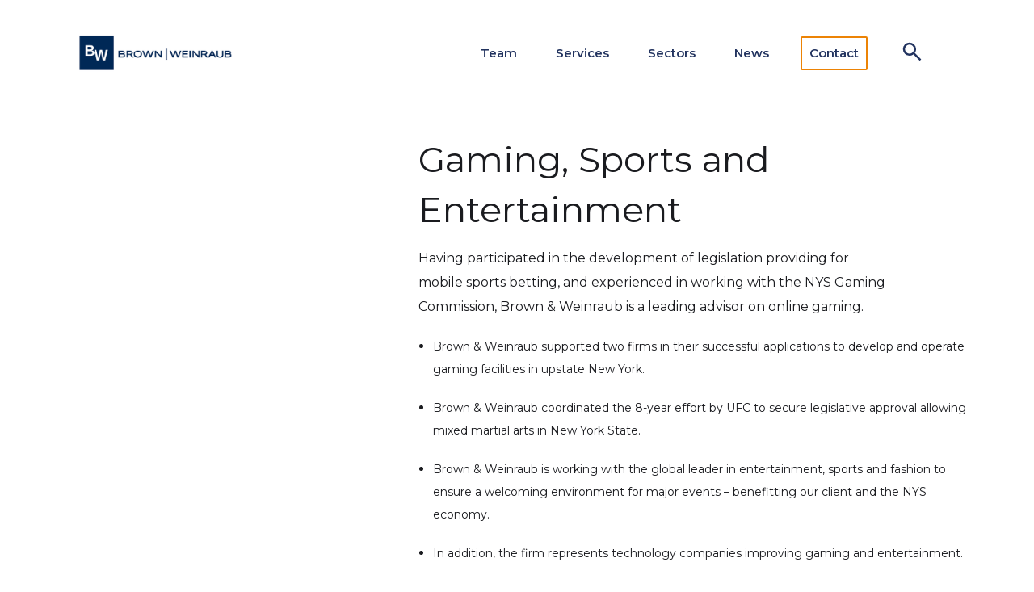

--- FILE ---
content_type: text/html
request_url: https://www.brownweinraub.com/mobile-sports-betting
body_size: 4446
content:
<!DOCTYPE html><!-- Last Published: Wed Jan 21 2026 16:54:45 GMT+0000 (Coordinated Universal Time) --><html data-wf-domain="www.brownweinraub.com" data-wf-page="61cf26bc62c16808217049ea" data-wf-site="60ba4e35d4bb8035f9ad9f03"><head><meta charset="utf-8"/><title>Gaming, Sports, and Entertainment | Brown &amp; Weinraub</title><meta content="‍Our firm has represented clients during all legislative and regulatory developments of importance to the gaming, sports and entertainment sector." name="description"/><meta content="Gaming, Sports, and Entertainment | Brown &amp; Weinraub" property="og:title"/><meta content="‍Our firm has represented clients during all legislative and regulatory developments of importance to the gaming, sports and entertainment sector." property="og:description"/><meta content="Gaming, Sports, and Entertainment | Brown &amp; Weinraub" property="twitter:title"/><meta content="‍Our firm has represented clients during all legislative and regulatory developments of importance to the gaming, sports and entertainment sector." property="twitter:description"/><meta property="og:type" content="website"/><meta content="summary_large_image" name="twitter:card"/><meta content="width=device-width, initial-scale=1" name="viewport"/><link href="https://cdn.prod.website-files.com/60ba4e35d4bb8035f9ad9f03/css/2021brownweinraub.webflow.shared.a99553cce.min.css" rel="stylesheet" type="text/css" integrity="sha384-qZVTzO/8YCu4S1oC2oTchODIfLmfFJy4arr44KIkgRxKfl84S0S7ERgifvmqD8wc" crossorigin="anonymous"/><link href="https://fonts.googleapis.com" rel="preconnect"/><link href="https://fonts.gstatic.com" rel="preconnect" crossorigin="anonymous"/><script src="https://ajax.googleapis.com/ajax/libs/webfont/1.6.26/webfont.js" type="text/javascript"></script><script type="text/javascript">WebFont.load({  google: {    families: ["Montserrat:100,100italic,200,200italic,300,300italic,400,400italic,500,500italic,600,600italic,700,700italic,800,800italic,900,900italic","Bitter:400,700,400italic","Merriweather:300,300italic,400,400italic,700,700italic,900,900italic","Droid Serif:400,400italic,700,700italic","Amiri:regular,700","Nunito Sans:200,300,regular,600,800,900"]  }});</script><script type="text/javascript">!function(o,c){var n=c.documentElement,t=" w-mod-";n.className+=t+"js",("ontouchstart"in o||o.DocumentTouch&&c instanceof DocumentTouch)&&(n.className+=t+"touch")}(window,document);</script><link href="https://cdn.prod.website-files.com/60ba4e35d4bb8035f9ad9f03/61bb8efc87e78825d29c05d3_LOGOfavicon.jpg" rel="shortcut icon" type="image/x-icon"/><link href="https://cdn.prod.website-files.com/60ba4e35d4bb8035f9ad9f03/61bb8f04d4e88a5fefc7dc42_LOGOwebclip.jpg" rel="apple-touch-icon"/><script type="application/ld+json">
{
  "@context": "https://schema.org",
  "@type": "WebPage",
  "name": "Gaming, Sports and Entertainment",
  "url": "/mobile-sports-betting",
  "description": "Our firm has represented clients during all legislative and regulatory developments of importance to the gaming, sports and entertainment sector.",
  "about": {
    "@type": "LegalService",
    "name": "Brown & Weinraub",
    "description": "Leading advisor on online gaming, mobile sports betting, and entertainment law in New York State",
    "areaServed": {
      "@type": "State",
      "name": "New York"
    },
    "serviceType": [
      "Gaming Law",
      "Sports Betting Regulation",
      "Entertainment Law",
      "Legislative Advocacy"
    ],
    "address": {
      "@type": "PostalAddress",
      "streetAddress": "76 N. Pearl Street, Suite 3",
      "addressLocality": "Albany",
      "addressRegion": "NY",
      "postalCode": "12207",
      "addressCountry": "US"
    },
    "telephone": "518-427-7350",
    "email": "info@brownweinraub.com",
    "logo": {
      "@type": "ImageObject",
      "url": "https://cdn.prod.website-files.com/60ba4e35d4bb8035f9ad9f03/68d344dcb7119333263b984a_BW%20updated%20logo%2010.13.22%20-%20vector%20file.png"
    },
    "sameAs": [
      "https://www.linkedin.com/company/brown-weinraub"
    ]
  }
}
</script><script async="" src="https://www.googletagmanager.com/gtag/js?id=G-D42FSWV1JG"></script><script type="text/javascript">window.dataLayer = window.dataLayer || [];function gtag(){dataLayer.push(arguments);}gtag('set', 'developer_id.dZGVlNj', true);gtag('js', new Date());gtag('config', 'G-D42FSWV1JG');</script><script src="https://www.google.com/recaptcha/api.js" type="text/javascript"></script><style> 
    
 html.wf-loading * {
   
        opacity: 0;
    }
    
</style></head><body class="body-3"><div data-collapse="medium" data-animation="default" data-duration="400" data-easing="ease" data-easing2="ease" role="banner" class="navigation navbar-3 w-nav"><div class="wp h-flex"><a href="/" class="logo-wp w-inline-block"><img src="https://cdn.prod.website-files.com/60ba4e35d4bb8035f9ad9f03/68d344dcb7119333263b984a_BW%20updated%20logo%2010.13.22%20-%20vector%20file.png" sizes="(max-width: 767px) 100vw, 491.515625px" srcset="https://cdn.prod.website-files.com/60ba4e35d4bb8035f9ad9f03/68d344dcb7119333263b984a_BW%20updated%20logo%2010.13.22%20-%20vector%20file-p-500.png 500w, https://cdn.prod.website-files.com/60ba4e35d4bb8035f9ad9f03/68d344dcb7119333263b984a_BW%20updated%20logo%2010.13.22%20-%20vector%20file-p-800.png 800w, https://cdn.prod.website-files.com/60ba4e35d4bb8035f9ad9f03/68d344dcb7119333263b984a_BW%20updated%20logo%2010.13.22%20-%20vector%20file.png 1024w" alt="BW initials in white inside a blue square followed by the text &#x27;BROWN | WEINRAUB&#x27;." class="logo"/></a><nav role="navigation" class="nav-menu-4 w-nav-menu"><a href="/team" class="navlink w-nav-link">Team</a><a href="/services" class="navlink w-nav-link">Services</a><a href="/sectors" class="navlink w-nav-link">Sectors<br/></a><a href="/news" class="navlink w-nav-link">News</a><a href="/contact" class="navlink contact w-nav-link">Contact</a><div class="container-24 w-container"><a href="/searchpage" class="searchicon w-inline-block"><img src="https://cdn.prod.website-files.com/60ba4e35d4bb8035f9ad9f03/68d3461e79cbb1c77fc4629f_search_24dp_22335F_FILL0_wght400_GRAD0_opsz24.svg" loading="lazy" alt="Search icon" class="image-43"/></a></div><div class="nav-social-icons"></div></nav><div class="menu-button-5 w-nav-button"><div class="icon-9 w-icon-nav-menu"></div></div></div></div><div class="section-27"><div class="columns-4 w-row"><div data-w-id="15ff1100-00b5-4eef-67f2-ea4a3bdf3078" style="opacity:0" class="mobilesports w-col w-col-4"></div><div class="column-12 w-col w-col-8"><h1 class="heading-7">Gaming, Sports and Entertainment</h1><p class="paragraph-27">Having participated in the development of legislation providing for mobile sports betting, and experienced in working with the NYS Gaming Commission, Brown &amp; Weinraub is a leading advisor on online gaming. </p><ul role="list" class="list"><li><p class="paragraph-32">Brown &amp; Weinraub supported two firms in their successful applications to develop and operate gaming facilities in upstate New York.</p></li><li><p class="paragraph-33">Brown &amp; Weinraub coordinated the 8-year effort by UFC to secure legislative approval allowing mixed martial arts in New York State.</p></li><li><p class="paragraph-34">Brown &amp; Weinraub is working with the global leader in entertainment, sports and fashion to ensure a welcoming environment for major events – benefitting our client and the NYS economy.</p></li><li><p class="paragraph-34">In addition, the firm represents technology companies improving gaming and entertainment.</p></li></ul></div></div></div><div data-w-id="b011106f-ddb4-b002-d5fd-12c68eca6428" style="opacity:0" class="section-30"><div class="w-layout-grid grid-3"><a href="/alternative-energy" class="homealtenergy w-inline-block"><h3 class="heading-5">Alternative Energy</h3></a><a href="/technology" class="technologyhome w-inline-block"><h3 class="heading-5">Technology</h3></a><a href="/diversity-and-economic-opportunity" class="diversityhome w-inline-block"><h3 class="heading-5">Diversity and Economic Opportunity</h3></a><a href="/ny-cannabis" class="cannabishome w-inline-block"><h3 class="heading-5">New York&#x27;s <br/>Cannabis Marketplace</h3></a><a href="/mobile-sports-betting" aria-current="page" class="healthcare w-inline-block w--current"><h3 class="heading-5">Mobile <br/>Sports <br/>Betting</h3></a></div></div><div class="footer-2 footer-section"><div class="rl-padding-global-2"><div class="rl-container-large-2"><div class="rl-padding-section-large-2"><div class="rl_cta8_component-2"><div class="rl_cta8_heading-wrapper-2"><h3 data-w-id="fa14ab80-ceb4-2fdc-8ab4-df8d43962d9d" class="rl-heading-style-h3-2">Join the Brown &amp; Weinraub Monthly Newsletter</h3><div class="rl_cta8_spacing-block-1-2"></div><p class="rl-text-style-medium-2">Updates, news, and information for your industries.</p></div><div class="w-form"><form id="wf-form-Email-Form-Footer" name="wf-form-Email-Form-Footer" data-name="Email Form Footer" action="https://brownweinraub.us3.list-manage.com/subscribe/post?u=6e3fa2e32da190ef1fb4bd30a&amp;amp;id=0b4d8b93f9&amp;amp;f_id=001ce7e3f0" method="post" class="form" data-wf-page-id="61cf26bc62c16808217049ea" data-wf-element-id="fa14ab80-ceb4-2fdc-8ab4-df8d43962da3" data-turnstile-sitekey="0x4AAAAAAAQTptj2So4dx43e"><input class="text-field-5 w-input" maxlength="256" name="Email" data-name="Email" placeholder="Email" type="email" id="Email" required=""/><input class="text-field-6 w-input" maxlength="256" name="First-Name" data-name="First Name" placeholder="First Name" type="text" id="First-Name" required=""/><input class="text-field-7 w-input" maxlength="256" name="Last-Name" data-name="Last Name" placeholder="Last Name" type="text" id="Last-Name" required=""/><input type="submit" data-wait="Please wait..." class="main-button newsletter w-button" value="SUBSCRIBE"/></form><div class="success-message w-form-done"><div class="text-block-15">Thank you! Your submission has been received!</div></div><div class="w-form-fail"><div>Oops! Something went wrong while submitting the form.</div></div></div></div></div></div></div><div id="w-node-_32931109-2f2b-91fc-27a8-36efe766856c-79999f42" class="w-layout-layout quick-stack wf-layout-layout"><div class="w-layout-cell"><img src="https://cdn.prod.website-files.com/60ba4e35d4bb8035f9ad9f03/6349792523c75473cdd409df_2022BrownWeinraubWhiteTEXTStrip.svg" loading="lazy" alt="BW initials in white inside a white square followed by the text &#x27;BROWN | WEINRAUB&#x27;." class="image-37"/></div><div class="w-layout-cell"><div class="text-block-11"><span><strong>CONTACT</strong></span><br/><a href="mailto:info@brownweinraub.com" class="link-white-text"><strong>info@brownweinraub.com</strong></a><a href="tel:5184277350" class="link-white-text"><strong>518.427.7350</strong></a><strong>One Commerce Plaza<br/>99 Washington Avenue, Suite 2020<br/>Albany, NY 12260</strong></div><a href="https://www.linkedin.com/company/brown&amp;weinraub/" target="_blank" class="social-button w-inline-block"><img src="https://cdn.prod.website-files.com/60ba4e35d4bb8035f9ad9f03/617717e47b1d353ed95aad28_LinledIn_White.svg" width="19" alt="Linkedin icon"/></a></div><div class="w-layout-cell"><div class="text-block-11"><strong>SITE</strong><a href="/team" class="link-white-text"><strong>Team</strong></a><a href="/services" class="link-white-text"><strong>Services<br/></strong></a><a href="/sectors" class="link-white-text"><strong>Sectors<br/></strong></a><a href="/news" class="link-white-text"><strong>News<br/></strong></a><a href="/contact" class="link-white-text"><strong>Contact Us</strong></a></div><div class="footer-copyright">© 2026 Brown &amp; Weinraub. All rights reserved</div></div></div></div><script src="https://d3e54v103j8qbb.cloudfront.net/js/jquery-3.5.1.min.dc5e7f18c8.js?site=60ba4e35d4bb8035f9ad9f03" type="text/javascript" integrity="sha256-9/aliU8dGd2tb6OSsuzixeV4y/faTqgFtohetphbbj0=" crossorigin="anonymous"></script><script src="https://cdn.prod.website-files.com/60ba4e35d4bb8035f9ad9f03/js/webflow.schunk.36b8fb49256177c8.js" type="text/javascript" integrity="sha384-4abIlA5/v7XaW1HMXKBgnUuhnjBYJ/Z9C1OSg4OhmVw9O3QeHJ/qJqFBERCDPv7G" crossorigin="anonymous"></script><script src="https://cdn.prod.website-files.com/60ba4e35d4bb8035f9ad9f03/js/webflow.99e6fd10.145fae06d21f01ee.js" type="text/javascript" integrity="sha384-++QAhNXNU/GYCIwbh13GI4AW55BQ5X/ymWjKwQiosBgvDAFXXqKgfm+BUHPiBGIX" crossorigin="anonymous"></script></body></html>

--- FILE ---
content_type: text/css
request_url: https://cdn.prod.website-files.com/60ba4e35d4bb8035f9ad9f03/css/2021brownweinraub.webflow.shared.a99553cce.min.css
body_size: 20407
content:
html{-webkit-text-size-adjust:100%;-ms-text-size-adjust:100%;font-family:sans-serif}body{margin:0}article,aside,details,figcaption,figure,footer,header,hgroup,main,menu,nav,section,summary{display:block}audio,canvas,progress,video{vertical-align:baseline;display:inline-block}audio:not([controls]){height:0;display:none}[hidden],template{display:none}a{background-color:#0000}a:active,a:hover{outline:0}abbr[title]{border-bottom:1px dotted}b,strong{font-weight:700}dfn{font-style:italic}h1{margin:.67em 0;font-size:2em}mark{color:#000;background:#ff0}small{font-size:80%}sub,sup{vertical-align:baseline;font-size:75%;line-height:0;position:relative}sup{top:-.5em}sub{bottom:-.25em}img{border:0}svg:not(:root){overflow:hidden}hr{box-sizing:content-box;height:0}pre{overflow:auto}code,kbd,pre,samp{font-family:monospace;font-size:1em}button,input,optgroup,select,textarea{color:inherit;font:inherit;margin:0}button{overflow:visible}button,select{text-transform:none}button,html input[type=button],input[type=reset]{-webkit-appearance:button;cursor:pointer}button[disabled],html input[disabled]{cursor:default}button::-moz-focus-inner,input::-moz-focus-inner{border:0;padding:0}input{line-height:normal}input[type=checkbox],input[type=radio]{box-sizing:border-box;padding:0}input[type=number]::-webkit-inner-spin-button,input[type=number]::-webkit-outer-spin-button{height:auto}input[type=search]{-webkit-appearance:none}input[type=search]::-webkit-search-cancel-button,input[type=search]::-webkit-search-decoration{-webkit-appearance:none}legend{border:0;padding:0}textarea{overflow:auto}optgroup{font-weight:700}table{border-collapse:collapse;border-spacing:0}td,th{padding:0}@font-face{font-family:webflow-icons;src:url([data-uri])format("truetype");font-weight:400;font-style:normal}[class^=w-icon-],[class*=\ w-icon-]{speak:none;font-variant:normal;text-transform:none;-webkit-font-smoothing:antialiased;-moz-osx-font-smoothing:grayscale;font-style:normal;font-weight:400;line-height:1;font-family:webflow-icons!important}.w-icon-slider-right:before{content:""}.w-icon-slider-left:before{content:""}.w-icon-nav-menu:before{content:""}.w-icon-arrow-down:before,.w-icon-dropdown-toggle:before{content:""}.w-icon-file-upload-remove:before{content:""}.w-icon-file-upload-icon:before{content:""}*{box-sizing:border-box}html{height:100%}body{color:#333;background-color:#fff;min-height:100%;margin:0;font-family:Arial,sans-serif;font-size:14px;line-height:20px}img{vertical-align:middle;max-width:100%;display:inline-block}html.w-mod-touch *{background-attachment:scroll!important}.w-block{display:block}.w-inline-block{max-width:100%;display:inline-block}.w-clearfix:before,.w-clearfix:after{content:" ";grid-area:1/1/2/2;display:table}.w-clearfix:after{clear:both}.w-hidden{display:none}.w-button{color:#fff;line-height:inherit;cursor:pointer;background-color:#3898ec;border:0;border-radius:0;padding:9px 15px;text-decoration:none;display:inline-block}input.w-button{-webkit-appearance:button}html[data-w-dynpage] [data-w-cloak]{color:#0000!important}.w-code-block{margin:unset}pre.w-code-block code{all:inherit}.w-optimization{display:contents}.w-webflow-badge,.w-webflow-badge>img{box-sizing:unset;width:unset;height:unset;max-height:unset;max-width:unset;min-height:unset;min-width:unset;margin:unset;padding:unset;float:unset;clear:unset;border:unset;border-radius:unset;background:unset;background-image:unset;background-position:unset;background-size:unset;background-repeat:unset;background-origin:unset;background-clip:unset;background-attachment:unset;background-color:unset;box-shadow:unset;transform:unset;direction:unset;font-family:unset;font-weight:unset;color:unset;font-size:unset;line-height:unset;font-style:unset;font-variant:unset;text-align:unset;letter-spacing:unset;-webkit-text-decoration:unset;text-decoration:unset;text-indent:unset;text-transform:unset;list-style-type:unset;text-shadow:unset;vertical-align:unset;cursor:unset;white-space:unset;word-break:unset;word-spacing:unset;word-wrap:unset;transition:unset}.w-webflow-badge{white-space:nowrap;cursor:pointer;box-shadow:0 0 0 1px #0000001a,0 1px 3px #0000001a;visibility:visible!important;opacity:1!important;z-index:2147483647!important;color:#aaadb0!important;overflow:unset!important;background-color:#fff!important;border-radius:3px!important;width:auto!important;height:auto!important;margin:0!important;padding:6px!important;font-size:12px!important;line-height:14px!important;text-decoration:none!important;display:inline-block!important;position:fixed!important;inset:auto 12px 12px auto!important;transform:none!important}.w-webflow-badge>img{position:unset;visibility:unset!important;opacity:1!important;vertical-align:middle!important;display:inline-block!important}h1,h2,h3,h4,h5,h6{margin-bottom:10px;font-weight:700}h1{margin-top:20px;font-size:38px;line-height:44px}h2{margin-top:20px;font-size:32px;line-height:36px}h3{margin-top:20px;font-size:24px;line-height:30px}h4{margin-top:10px;font-size:18px;line-height:24px}h5{margin-top:10px;font-size:14px;line-height:20px}h6{margin-top:10px;font-size:12px;line-height:18px}p{margin-top:0;margin-bottom:10px}blockquote{border-left:5px solid #e2e2e2;margin:0 0 10px;padding:10px 20px;font-size:18px;line-height:22px}figure{margin:0 0 10px}figcaption{text-align:center;margin-top:5px}ul,ol{margin-top:0;margin-bottom:10px;padding-left:40px}.w-list-unstyled{padding-left:0;list-style:none}.w-embed:before,.w-embed:after{content:" ";grid-area:1/1/2/2;display:table}.w-embed:after{clear:both}.w-video{width:100%;padding:0;position:relative}.w-video iframe,.w-video object,.w-video embed{border:none;width:100%;height:100%;position:absolute;top:0;left:0}fieldset{border:0;margin:0;padding:0}button,[type=button],[type=reset]{cursor:pointer;-webkit-appearance:button;border:0}.w-form{margin:0 0 15px}.w-form-done{text-align:center;background-color:#ddd;padding:20px;display:none}.w-form-fail{background-color:#ffdede;margin-top:10px;padding:10px;display:none}label{margin-bottom:5px;font-weight:700;display:block}.w-input,.w-select{color:#333;vertical-align:middle;background-color:#fff;border:1px solid #ccc;width:100%;height:38px;margin-bottom:10px;padding:8px 12px;font-size:14px;line-height:1.42857;display:block}.w-input::placeholder,.w-select::placeholder{color:#999}.w-input:focus,.w-select:focus{border-color:#3898ec;outline:0}.w-input[disabled],.w-select[disabled],.w-input[readonly],.w-select[readonly],fieldset[disabled] .w-input,fieldset[disabled] .w-select{cursor:not-allowed}.w-input[disabled]:not(.w-input-disabled),.w-select[disabled]:not(.w-input-disabled),.w-input[readonly],.w-select[readonly],fieldset[disabled]:not(.w-input-disabled) .w-input,fieldset[disabled]:not(.w-input-disabled) .w-select{background-color:#eee}textarea.w-input,textarea.w-select{height:auto}.w-select{background-color:#f3f3f3}.w-select[multiple]{height:auto}.w-form-label{cursor:pointer;margin-bottom:0;font-weight:400;display:inline-block}.w-radio{margin-bottom:5px;padding-left:20px;display:block}.w-radio:before,.w-radio:after{content:" ";grid-area:1/1/2/2;display:table}.w-radio:after{clear:both}.w-radio-input{float:left;margin:3px 0 0 -20px;line-height:normal}.w-file-upload{margin-bottom:10px;display:block}.w-file-upload-input{opacity:0;z-index:-100;width:.1px;height:.1px;position:absolute;overflow:hidden}.w-file-upload-default,.w-file-upload-uploading,.w-file-upload-success{color:#333;display:inline-block}.w-file-upload-error{margin-top:10px;display:block}.w-file-upload-default.w-hidden,.w-file-upload-uploading.w-hidden,.w-file-upload-error.w-hidden,.w-file-upload-success.w-hidden{display:none}.w-file-upload-uploading-btn{cursor:pointer;background-color:#fafafa;border:1px solid #ccc;margin:0;padding:8px 12px;font-size:14px;font-weight:400;display:flex}.w-file-upload-file{background-color:#fafafa;border:1px solid #ccc;flex-grow:1;justify-content:space-between;margin:0;padding:8px 9px 8px 11px;display:flex}.w-file-upload-file-name{font-size:14px;font-weight:400;display:block}.w-file-remove-link{cursor:pointer;width:auto;height:auto;margin-top:3px;margin-left:10px;padding:3px;display:block}.w-icon-file-upload-remove{margin:auto;font-size:10px}.w-file-upload-error-msg{color:#ea384c;padding:2px 0;display:inline-block}.w-file-upload-info{padding:0 12px;line-height:38px;display:inline-block}.w-file-upload-label{cursor:pointer;background-color:#fafafa;border:1px solid #ccc;margin:0;padding:8px 12px;font-size:14px;font-weight:400;display:inline-block}.w-icon-file-upload-icon,.w-icon-file-upload-uploading{width:20px;margin-right:8px;display:inline-block}.w-icon-file-upload-uploading{height:20px}.w-container{max-width:940px;margin-left:auto;margin-right:auto}.w-container:before,.w-container:after{content:" ";grid-area:1/1/2/2;display:table}.w-container:after{clear:both}.w-container .w-row{margin-left:-10px;margin-right:-10px}.w-row:before,.w-row:after{content:" ";grid-area:1/1/2/2;display:table}.w-row:after{clear:both}.w-row .w-row{margin-left:0;margin-right:0}.w-col{float:left;width:100%;min-height:1px;padding-left:10px;padding-right:10px;position:relative}.w-col .w-col{padding-left:0;padding-right:0}.w-col-1{width:8.33333%}.w-col-2{width:16.6667%}.w-col-3{width:25%}.w-col-4{width:33.3333%}.w-col-5{width:41.6667%}.w-col-6{width:50%}.w-col-7{width:58.3333%}.w-col-8{width:66.6667%}.w-col-9{width:75%}.w-col-10{width:83.3333%}.w-col-11{width:91.6667%}.w-col-12{width:100%}.w-hidden-main{display:none!important}@media screen and (max-width:991px){.w-container{max-width:728px}.w-hidden-main{display:inherit!important}.w-hidden-medium{display:none!important}.w-col-medium-1{width:8.33333%}.w-col-medium-2{width:16.6667%}.w-col-medium-3{width:25%}.w-col-medium-4{width:33.3333%}.w-col-medium-5{width:41.6667%}.w-col-medium-6{width:50%}.w-col-medium-7{width:58.3333%}.w-col-medium-8{width:66.6667%}.w-col-medium-9{width:75%}.w-col-medium-10{width:83.3333%}.w-col-medium-11{width:91.6667%}.w-col-medium-12{width:100%}.w-col-stack{width:100%;left:auto;right:auto}}@media screen and (max-width:767px){.w-hidden-main,.w-hidden-medium{display:inherit!important}.w-hidden-small{display:none!important}.w-row,.w-container .w-row{margin-left:0;margin-right:0}.w-col{width:100%;left:auto;right:auto}.w-col-small-1{width:8.33333%}.w-col-small-2{width:16.6667%}.w-col-small-3{width:25%}.w-col-small-4{width:33.3333%}.w-col-small-5{width:41.6667%}.w-col-small-6{width:50%}.w-col-small-7{width:58.3333%}.w-col-small-8{width:66.6667%}.w-col-small-9{width:75%}.w-col-small-10{width:83.3333%}.w-col-small-11{width:91.6667%}.w-col-small-12{width:100%}}@media screen and (max-width:479px){.w-container{max-width:none}.w-hidden-main,.w-hidden-medium,.w-hidden-small{display:inherit!important}.w-hidden-tiny{display:none!important}.w-col{width:100%}.w-col-tiny-1{width:8.33333%}.w-col-tiny-2{width:16.6667%}.w-col-tiny-3{width:25%}.w-col-tiny-4{width:33.3333%}.w-col-tiny-5{width:41.6667%}.w-col-tiny-6{width:50%}.w-col-tiny-7{width:58.3333%}.w-col-tiny-8{width:66.6667%}.w-col-tiny-9{width:75%}.w-col-tiny-10{width:83.3333%}.w-col-tiny-11{width:91.6667%}.w-col-tiny-12{width:100%}}.w-widget{position:relative}.w-widget-map{width:100%;height:400px}.w-widget-map label{width:auto;display:inline}.w-widget-map img{max-width:inherit}.w-widget-map .gm-style-iw{text-align:center}.w-widget-map .gm-style-iw>button{display:none!important}.w-widget-twitter{overflow:hidden}.w-widget-twitter-count-shim{vertical-align:top;text-align:center;background:#fff;border:1px solid #758696;border-radius:3px;width:28px;height:20px;display:inline-block;position:relative}.w-widget-twitter-count-shim *{pointer-events:none;-webkit-user-select:none;user-select:none}.w-widget-twitter-count-shim .w-widget-twitter-count-inner{text-align:center;color:#999;font-family:serif;font-size:15px;line-height:12px;position:relative}.w-widget-twitter-count-shim .w-widget-twitter-count-clear{display:block;position:relative}.w-widget-twitter-count-shim.w--large{width:36px;height:28px}.w-widget-twitter-count-shim.w--large .w-widget-twitter-count-inner{font-size:18px;line-height:18px}.w-widget-twitter-count-shim:not(.w--vertical){margin-left:5px;margin-right:8px}.w-widget-twitter-count-shim:not(.w--vertical).w--large{margin-left:6px}.w-widget-twitter-count-shim:not(.w--vertical):before,.w-widget-twitter-count-shim:not(.w--vertical):after{content:" ";pointer-events:none;border:solid #0000;width:0;height:0;position:absolute;top:50%;left:0}.w-widget-twitter-count-shim:not(.w--vertical):before{border-width:4px;border-color:#75869600 #5d6c7b #75869600 #75869600;margin-top:-4px;margin-left:-9px}.w-widget-twitter-count-shim:not(.w--vertical).w--large:before{border-width:5px;margin-top:-5px;margin-left:-10px}.w-widget-twitter-count-shim:not(.w--vertical):after{border-width:4px;border-color:#fff0 #fff #fff0 #fff0;margin-top:-4px;margin-left:-8px}.w-widget-twitter-count-shim:not(.w--vertical).w--large:after{border-width:5px;margin-top:-5px;margin-left:-9px}.w-widget-twitter-count-shim.w--vertical{width:61px;height:33px;margin-bottom:8px}.w-widget-twitter-count-shim.w--vertical:before,.w-widget-twitter-count-shim.w--vertical:after{content:" ";pointer-events:none;border:solid #0000;width:0;height:0;position:absolute;top:100%;left:50%}.w-widget-twitter-count-shim.w--vertical:before{border-width:5px;border-color:#5d6c7b #75869600 #75869600;margin-left:-5px}.w-widget-twitter-count-shim.w--vertical:after{border-width:4px;border-color:#fff #fff0 #fff0;margin-left:-4px}.w-widget-twitter-count-shim.w--vertical .w-widget-twitter-count-inner{font-size:18px;line-height:22px}.w-widget-twitter-count-shim.w--vertical.w--large{width:76px}.w-background-video{color:#fff;height:500px;position:relative;overflow:hidden}.w-background-video>video{object-fit:cover;z-index:-100;background-position:50%;background-size:cover;width:100%;height:100%;margin:auto;position:absolute;inset:-100%}.w-background-video>video::-webkit-media-controls-start-playback-button{-webkit-appearance:none;display:none!important}.w-background-video--control{background-color:#0000;padding:0;position:absolute;bottom:1em;right:1em}.w-background-video--control>[hidden]{display:none!important}.w-slider{text-align:center;clear:both;-webkit-tap-highlight-color:#0000;tap-highlight-color:#0000;background:#ddd;height:300px;position:relative}.w-slider-mask{z-index:1;white-space:nowrap;height:100%;display:block;position:relative;left:0;right:0;overflow:hidden}.w-slide{vertical-align:top;white-space:normal;text-align:left;width:100%;height:100%;display:inline-block;position:relative}.w-slider-nav{z-index:2;text-align:center;-webkit-tap-highlight-color:#0000;tap-highlight-color:#0000;height:40px;margin:auto;padding-top:10px;position:absolute;inset:auto 0 0}.w-slider-nav.w-round>div{border-radius:100%}.w-slider-nav.w-num>div{font-size:inherit;line-height:inherit;width:auto;height:auto;padding:.2em .5em}.w-slider-nav.w-shadow>div{box-shadow:0 0 3px #3336}.w-slider-nav-invert{color:#fff}.w-slider-nav-invert>div{background-color:#2226}.w-slider-nav-invert>div.w-active{background-color:#222}.w-slider-dot{cursor:pointer;background-color:#fff6;width:1em;height:1em;margin:0 3px .5em;transition:background-color .1s,color .1s;display:inline-block;position:relative}.w-slider-dot.w-active{background-color:#fff}.w-slider-dot:focus{outline:none;box-shadow:0 0 0 2px #fff}.w-slider-dot:focus.w-active{box-shadow:none}.w-slider-arrow-left,.w-slider-arrow-right{cursor:pointer;color:#fff;-webkit-tap-highlight-color:#0000;tap-highlight-color:#0000;-webkit-user-select:none;user-select:none;width:80px;margin:auto;font-size:40px;position:absolute;inset:0;overflow:hidden}.w-slider-arrow-left [class^=w-icon-],.w-slider-arrow-right [class^=w-icon-],.w-slider-arrow-left [class*=\ w-icon-],.w-slider-arrow-right [class*=\ w-icon-]{position:absolute}.w-slider-arrow-left:focus,.w-slider-arrow-right:focus{outline:0}.w-slider-arrow-left{z-index:3;right:auto}.w-slider-arrow-right{z-index:4;left:auto}.w-icon-slider-left,.w-icon-slider-right{width:1em;height:1em;margin:auto;inset:0}.w-slider-aria-label{clip:rect(0 0 0 0);border:0;width:1px;height:1px;margin:-1px;padding:0;position:absolute;overflow:hidden}.w-slider-force-show{display:block!important}.w-dropdown{text-align:left;z-index:900;margin-left:auto;margin-right:auto;display:inline-block;position:relative}.w-dropdown-btn,.w-dropdown-toggle,.w-dropdown-link{vertical-align:top;color:#222;text-align:left;white-space:nowrap;margin-left:auto;margin-right:auto;padding:20px;text-decoration:none;position:relative}.w-dropdown-toggle{-webkit-user-select:none;user-select:none;cursor:pointer;padding-right:40px;display:inline-block}.w-dropdown-toggle:focus{outline:0}.w-icon-dropdown-toggle{width:1em;height:1em;margin:auto 20px auto auto;position:absolute;top:0;bottom:0;right:0}.w-dropdown-list{background:#ddd;min-width:100%;display:none;position:absolute}.w-dropdown-list.w--open{display:block}.w-dropdown-link{color:#222;padding:10px 20px;display:block}.w-dropdown-link.w--current{color:#0082f3}.w-dropdown-link:focus{outline:0}@media screen and (max-width:767px){.w-nav-brand{padding-left:10px}}.w-lightbox-backdrop{cursor:auto;letter-spacing:normal;text-indent:0;text-shadow:none;text-transform:none;visibility:visible;white-space:normal;word-break:normal;word-spacing:normal;word-wrap:normal;color:#fff;text-align:center;z-index:2000;opacity:0;-webkit-user-select:none;-moz-user-select:none;-webkit-tap-highlight-color:transparent;background:#000000e6;outline:0;font-family:Helvetica Neue,Helvetica,Ubuntu,Segoe UI,Verdana,sans-serif;font-size:17px;font-style:normal;font-weight:300;line-height:1.2;list-style:disc;position:fixed;inset:0;-webkit-transform:translate(0)}.w-lightbox-backdrop,.w-lightbox-container{-webkit-overflow-scrolling:touch;height:100%;overflow:auto}.w-lightbox-content{height:100vh;position:relative;overflow:hidden}.w-lightbox-view{opacity:0;width:100vw;height:100vh;position:absolute}.w-lightbox-view:before{content:"";height:100vh}.w-lightbox-group,.w-lightbox-group .w-lightbox-view,.w-lightbox-group .w-lightbox-view:before{height:86vh}.w-lightbox-frame,.w-lightbox-view:before{vertical-align:middle;display:inline-block}.w-lightbox-figure{margin:0;position:relative}.w-lightbox-group .w-lightbox-figure{cursor:pointer}.w-lightbox-img{width:auto;max-width:none;height:auto}.w-lightbox-image{float:none;max-width:100vw;max-height:100vh;display:block}.w-lightbox-group .w-lightbox-image{max-height:86vh}.w-lightbox-caption{text-align:left;text-overflow:ellipsis;white-space:nowrap;background:#0006;padding:.5em 1em;position:absolute;bottom:0;left:0;right:0;overflow:hidden}.w-lightbox-embed{width:100%;height:100%;position:absolute;inset:0}.w-lightbox-control{cursor:pointer;background-position:50%;background-repeat:no-repeat;background-size:24px;width:4em;transition:all .3s;position:absolute;top:0}.w-lightbox-left{background-image:url([data-uri]);display:none;bottom:0;left:0}.w-lightbox-right{background-image:url([data-uri]);display:none;bottom:0;right:0}.w-lightbox-close{background-image:url([data-uri]);background-size:18px;height:2.6em;right:0}.w-lightbox-strip{white-space:nowrap;padding:0 1vh;line-height:0;position:absolute;bottom:0;left:0;right:0;overflow:auto hidden}.w-lightbox-item{box-sizing:content-box;cursor:pointer;width:10vh;padding:2vh 1vh;display:inline-block;-webkit-transform:translate(0,0)}.w-lightbox-active{opacity:.3}.w-lightbox-thumbnail{background:#222;height:10vh;position:relative;overflow:hidden}.w-lightbox-thumbnail-image{position:absolute;top:0;left:0}.w-lightbox-thumbnail .w-lightbox-tall{width:100%;top:50%;transform:translateY(-50%)}.w-lightbox-thumbnail .w-lightbox-wide{height:100%;left:50%;transform:translate(-50%)}.w-lightbox-spinner{box-sizing:border-box;border:5px solid #0006;border-radius:50%;width:40px;height:40px;margin-top:-20px;margin-left:-20px;animation:.8s linear infinite spin;position:absolute;top:50%;left:50%}.w-lightbox-spinner:after{content:"";border:3px solid #0000;border-bottom-color:#fff;border-radius:50%;position:absolute;inset:-4px}.w-lightbox-hide{display:none}.w-lightbox-noscroll{overflow:hidden}@media (min-width:768px){.w-lightbox-content{height:96vh;margin-top:2vh}.w-lightbox-view,.w-lightbox-view:before{height:96vh}.w-lightbox-group,.w-lightbox-group .w-lightbox-view,.w-lightbox-group .w-lightbox-view:before{height:84vh}.w-lightbox-image{max-width:96vw;max-height:96vh}.w-lightbox-group .w-lightbox-image{max-width:82.3vw;max-height:84vh}.w-lightbox-left,.w-lightbox-right{opacity:.5;display:block}.w-lightbox-close{opacity:.8}.w-lightbox-control:hover{opacity:1}}.w-lightbox-inactive,.w-lightbox-inactive:hover{opacity:0}.w-richtext:before,.w-richtext:after{content:" ";grid-area:1/1/2/2;display:table}.w-richtext:after{clear:both}.w-richtext[contenteditable=true]:before,.w-richtext[contenteditable=true]:after{white-space:initial}.w-richtext ol,.w-richtext ul{overflow:hidden}.w-richtext .w-richtext-figure-selected.w-richtext-figure-type-video div:after,.w-richtext .w-richtext-figure-selected[data-rt-type=video] div:after,.w-richtext .w-richtext-figure-selected.w-richtext-figure-type-image div,.w-richtext .w-richtext-figure-selected[data-rt-type=image] div{outline:2px solid #2895f7}.w-richtext figure.w-richtext-figure-type-video>div:after,.w-richtext figure[data-rt-type=video]>div:after{content:"";display:none;position:absolute;inset:0}.w-richtext figure{max-width:60%;position:relative}.w-richtext figure>div:before{cursor:default!important}.w-richtext figure img{width:100%}.w-richtext figure figcaption.w-richtext-figcaption-placeholder{opacity:.6}.w-richtext figure div{color:#0000;font-size:0}.w-richtext figure.w-richtext-figure-type-image,.w-richtext figure[data-rt-type=image]{display:table}.w-richtext figure.w-richtext-figure-type-image>div,.w-richtext figure[data-rt-type=image]>div{display:inline-block}.w-richtext figure.w-richtext-figure-type-image>figcaption,.w-richtext figure[data-rt-type=image]>figcaption{caption-side:bottom;display:table-caption}.w-richtext figure.w-richtext-figure-type-video,.w-richtext figure[data-rt-type=video]{width:60%;height:0}.w-richtext figure.w-richtext-figure-type-video iframe,.w-richtext figure[data-rt-type=video] iframe{width:100%;height:100%;position:absolute;top:0;left:0}.w-richtext figure.w-richtext-figure-type-video>div,.w-richtext figure[data-rt-type=video]>div{width:100%}.w-richtext figure.w-richtext-align-center{clear:both;margin-left:auto;margin-right:auto}.w-richtext figure.w-richtext-align-center.w-richtext-figure-type-image>div,.w-richtext figure.w-richtext-align-center[data-rt-type=image]>div{max-width:100%}.w-richtext figure.w-richtext-align-normal{clear:both}.w-richtext figure.w-richtext-align-fullwidth{text-align:center;clear:both;width:100%;max-width:100%;margin-left:auto;margin-right:auto;display:block}.w-richtext figure.w-richtext-align-fullwidth>div{padding-bottom:inherit;display:inline-block}.w-richtext figure.w-richtext-align-fullwidth>figcaption{display:block}.w-richtext figure.w-richtext-align-floatleft{float:left;clear:none;margin-right:15px}.w-richtext figure.w-richtext-align-floatright{float:right;clear:none;margin-left:15px}.w-nav{z-index:1000;background:#ddd;position:relative}.w-nav:before,.w-nav:after{content:" ";grid-area:1/1/2/2;display:table}.w-nav:after{clear:both}.w-nav-brand{float:left;color:#333;text-decoration:none;position:relative}.w-nav-link{vertical-align:top;color:#222;text-align:left;margin-left:auto;margin-right:auto;padding:20px;text-decoration:none;display:inline-block;position:relative}.w-nav-link.w--current{color:#0082f3}.w-nav-menu{float:right;position:relative}[data-nav-menu-open]{text-align:center;background:#c8c8c8;min-width:200px;position:absolute;top:100%;left:0;right:0;overflow:visible;display:block!important}.w--nav-link-open{display:block;position:relative}.w-nav-overlay{width:100%;display:none;position:absolute;top:100%;left:0;right:0;overflow:hidden}.w-nav-overlay [data-nav-menu-open]{top:0}.w-nav[data-animation=over-left] .w-nav-overlay{width:auto}.w-nav[data-animation=over-left] .w-nav-overlay,.w-nav[data-animation=over-left] [data-nav-menu-open]{z-index:1;top:0;right:auto}.w-nav[data-animation=over-right] .w-nav-overlay{width:auto}.w-nav[data-animation=over-right] .w-nav-overlay,.w-nav[data-animation=over-right] [data-nav-menu-open]{z-index:1;top:0;left:auto}.w-nav-button{float:right;cursor:pointer;-webkit-tap-highlight-color:#0000;tap-highlight-color:#0000;-webkit-user-select:none;user-select:none;padding:18px;font-size:24px;display:none;position:relative}.w-nav-button:focus{outline:0}.w-nav-button.w--open{color:#fff;background-color:#c8c8c8}.w-nav[data-collapse=all] .w-nav-menu{display:none}.w-nav[data-collapse=all] .w-nav-button,.w--nav-dropdown-open,.w--nav-dropdown-toggle-open{display:block}.w--nav-dropdown-list-open{position:static}@media screen and (max-width:991px){.w-nav[data-collapse=medium] .w-nav-menu{display:none}.w-nav[data-collapse=medium] .w-nav-button{display:block}}@media screen and (max-width:767px){.w-nav[data-collapse=small] .w-nav-menu{display:none}.w-nav[data-collapse=small] .w-nav-button{display:block}.w-nav-brand{padding-left:10px}}@media screen and (max-width:479px){.w-nav[data-collapse=tiny] .w-nav-menu{display:none}.w-nav[data-collapse=tiny] .w-nav-button{display:block}}.w-tabs{position:relative}.w-tabs:before,.w-tabs:after{content:" ";grid-area:1/1/2/2;display:table}.w-tabs:after{clear:both}.w-tab-menu{position:relative}.w-tab-link{vertical-align:top;text-align:left;cursor:pointer;color:#222;background-color:#ddd;padding:9px 30px;text-decoration:none;display:inline-block;position:relative}.w-tab-link.w--current{background-color:#c8c8c8}.w-tab-link:focus{outline:0}.w-tab-content{display:block;position:relative;overflow:hidden}.w-tab-pane{display:none;position:relative}.w--tab-active{display:block}@media screen and (max-width:479px){.w-tab-link{display:block}}.w-ix-emptyfix:after{content:""}@keyframes spin{0%{transform:rotate(0)}to{transform:rotate(360deg)}}.w-dyn-empty{background-color:#ddd;padding:10px}.w-dyn-hide,.w-dyn-bind-empty,.w-condition-invisible{display:none!important}.wf-layout-layout{display:grid}:root{--orange-brand-color:#ec8305;--navy-brand-color:#22335f;--black:black;--dim-grey:#494c55;--white-smoke:#e7e9e9bf;--dodger-blue:#1d98d5;--white:white;--dark-green\<deleted\|variable-18f1b77b\>:#0b4907;--dim-grey-2:#063c57;--relume-library-lite--rl-white:white;--relume-library-lite--rl-black:var(--dim-grey);--midnight-blue:#063c57bf}.w-layout-blockcontainer{max-width:940px;margin-left:auto;margin-right:auto;display:block}.w-layout-layout{grid-row-gap:20px;grid-column-gap:20px;grid-auto-columns:1fr;justify-content:center;padding:20px}.w-layout-cell{flex-direction:column;justify-content:flex-start;align-items:flex-start;display:flex}.w-layout-grid{grid-row-gap:16px;grid-column-gap:16px;grid-template-rows:auto auto;grid-template-columns:1fr 1fr;grid-auto-columns:1fr;display:grid}.w-pagination-wrapper{flex-wrap:wrap;justify-content:center;display:flex}.w-pagination-previous{color:#333;background-color:#fafafa;border:1px solid #ccc;border-radius:2px;margin-left:10px;margin-right:10px;padding:9px 20px;font-size:14px;display:block}.w-pagination-previous-icon{margin-right:4px}.w-pagination-next{color:#333;background-color:#fafafa;border:1px solid #ccc;border-radius:2px;margin-left:10px;margin-right:10px;padding:9px 20px;font-size:14px;display:block}.w-pagination-next-icon{margin-left:4px}.w-form-formrecaptcha{margin-bottom:8px}@media screen and (max-width:991px){.w-layout-blockcontainer{max-width:728px}}@media screen and (max-width:767px){.w-layout-blockcontainer{max-width:none}}body{border:1px solid var(--orange-brand-color);color:#1a1b1f;font-family:Montserrat,sans-serif;font-size:16px;font-weight:400;line-height:28px}h1{margin-top:20px;margin-bottom:15px;font-size:44px;font-weight:400;line-height:62px}h2{margin-top:10px;margin-bottom:10px;font-size:36px;font-weight:400;line-height:50px}h3{margin-top:10px;margin-bottom:10px;font-size:30px;font-weight:400;line-height:46px}h4{margin-top:10px;margin-bottom:10px;font-size:24px;font-weight:400;line-height:38px}h5{margin-top:10px;margin-bottom:10px;font-size:20px;font-weight:500;line-height:34px}h6{margin-top:10px;margin-bottom:10px;font-size:16px;font-weight:500;line-height:28px}p{margin-bottom:10px}a{color:#1a1b1f;text-decoration:none;transition:opacity .2s;display:block}a:hover{color:#32343a}a:active{color:#43464d}ul{margin-top:20px;margin-bottom:10px;padding-left:40px;list-style-type:disc}li{margin-bottom:10px}img{display:block}label{letter-spacing:1px;text-transform:uppercase;margin-bottom:10px;font-size:12px;font-weight:500;line-height:20px}blockquote{border-left:5px solid #e2e2e2;margin-top:25px;margin-bottom:25px;padding:15px 30px;font-size:20px;line-height:34px}figure{margin-top:25px;padding-bottom:20px}figcaption{opacity:.6;text-align:center;margin-top:5px;font-size:14px;line-height:26px}.section{margin-left:30px;margin-right:30px;padding-bottom:20px}.section.cc-cta{background-color:#f4f4f4;padding-left:80px;padding-right:80px}.container{flex-direction:column;justify-content:center;align-items:center;width:100%;max-width:none;margin-top:49px;margin-left:auto;margin-right:auto;padding-top:0;padding-left:45px;padding-right:45px;display:block;overflow:hidden}.container.cc-blog-detail{align-items:flex-start;width:auto;max-width:800px;margin-top:0;padding-top:0;padding-left:0;padding-right:0}.paragraph-tiny{font-size:12px;line-height:20px}.paragraph-bigger{opacity:1;text-align:center;margin-bottom:10px;font-size:20px;font-weight:400;line-height:34px}.paragraph-bigger.cc-bigger-light{opacity:.6}.main-button{float:none;clear:none;grid-column-gap:0px;grid-row-gap:0px;background-color:var(--orange-brand-color);color:#fff;letter-spacing:2px;text-transform:uppercase;border-radius:5px;justify-content:center;align-items:center;margin-top:0;margin-left:0;margin-right:0;padding:12px 25px;font-size:12px;line-height:20px;text-decoration:none;transition:background-color .4s,opacity .4s,color .4s;display:flex}.main-button:hover{color:#fff;background-color:#7e4603}.main-button:active{background-color:#43464d}.main-button.cc-jumbo-button{padding:16px 35px;font-size:14px;line-height:26px}.main-button.cc-contact-us{z-index:5;position:relative}.main-button.cc-white-button{color:#202020;background-color:#fff;padding:16px 35px;font-size:14px;line-height:26px}.main-button.cc-white-button:hover{background-color:#fffc}.main-button.cc-white-button:active{background-color:#ffffffe6}.main-button.search-page,.main-button.newsletter{margin-left:0}.eyebrow{color:var(--navy-brand-color);letter-spacing:1px;text-transform:uppercase;margin-bottom:10px;font-size:12px;font-weight:700;line-height:20px}.rich-text{color:var(--black);width:70%;margin-bottom:10px;margin-left:auto;margin-right:auto}.rich-text p{opacity:.6;margin-top:15px;margin-bottom:25px}.paragraph-light{opacity:.6;text-align:left;font-size:14px;font-weight:500;line-height:1.3em}.heading-jumbo{text-transform:none;margin-top:10px;margin-bottom:10px;font-size:64px;line-height:80px}.heading-jumbo-small{color:var(--dim-grey);text-align:left;text-transform:none;width:auto;max-width:1100px;margin-top:0;margin-bottom:15px;font-size:20px;font-weight:400;line-height:40px}.logo-link{z-index:1}.logo-link:hover{opacity:.8}.logo-link:active{opacity:.7}.menu{z-index:0;flex:0 auto;justify-content:flex-end;align-items:center;display:flex;position:absolute;inset:0%}.navigation-wrap{flex:1;justify-content:space-between;align-items:center;display:flex;position:relative}.navigation{background-color:#0000;border:1px #000;align-items:center;height:131.188px;padding:30px 50px;display:flex}.navigation-item{opacity:.6;letter-spacing:1px;text-transform:uppercase;padding-top:9px;padding-bottom:9px;font-size:12px;font-weight:500;line-height:20px}.navigation-item:hover{opacity:.9}.navigation-item:active{opacity:.8}.navigation-item.w--current{opacity:1;color:#1a1b1f;font-weight:600}.navigation-item.w--current:hover{opacity:.8;color:#32343a}.navigation-item.w--current:active{opacity:.7;color:#32343a}.logo-image{display:block}.navigation-items{flex:none;justify-content:center;align-items:center;display:flex}.footer-wrap{justify-content:center;align-items:center;padding-top:70px;padding-bottom:70px;display:flex}.webflow-link{opacity:.5;align-items:center;text-decoration:none;transition:opacity .4s;display:flex}.webflow-link:hover{opacity:1}.webflow-link:active{opacity:.8}.webflow-logo-tiny{margin-top:-2px;margin-right:8px}.cta-text{width:70%;margin-bottom:35px;margin-left:auto;margin-right:auto}.cta-wrap{text-align:center;justify-content:center;padding-top:110px;padding-bottom:120px;display:flex}.intro-content{text-align:center;width:70%;max-width:1140px}.section-heading-wrap{text-align:center;margin-top:auto;margin-bottom:15px}.status-message{color:#fff;text-align:center;background-color:#202020;padding:9px 30px;font-size:14px;line-height:26px}.status-message.cc-success-message{background-color:#12b878}.status-message.cc-error-message{background-color:#db4b68}.status-message.cc-no-data{width:70%;margin:100px auto;display:block}.contact-form-wrap{border:1px solid #eee;padding:0 50px 50px}.contact-form-grid{grid-column-gap:2em;grid-row-gap:2em;grid-template:". ."/1fr 1fr;align-items:start;margin-top:100px;margin-bottom:100px}.details-wrap{margin-bottom:30px}.get-in-touch-form{flex-direction:column;display:flex}.text-field{border:1px solid #e4e4e4;border-radius:0;margin-bottom:18px;padding:21px 20px;font-size:14px;line-height:26px;transition:border-color .4s}.text-field:hover{border-color:#e3e6eb}.text-field:active,.text-field:focus{border-color:#43464d}.text-field::placeholder{color:#32343a66}.text-field.cc-contact-field{margin-bottom:25px}.text-field.cc-textarea{height:200px;padding-top:12px}.contact-form{flex-direction:column;align-items:stretch;width:100%;margin-bottom:0;margin-left:auto;margin-right:auto;display:flex}.contact-form-heading-wrap{margin-bottom:40px}.contact-heading{color:var(--navy-brand-color);margin-top:10px;margin-bottom:10px;font-family:Montserrat,sans-serif;font-weight:700}.map{line-height:20px}.project-overview-header{color:#fff;background-color:#f4f4f4;background-image:url(https://cdn.prod.website-files.com/60ba4e35d4bb8035f9ad9f03/60ba4e35d4bb807b10ad9f31_portfolio%201%20-%20wide.svg);background-position:50%;background-size:cover;justify-content:center;align-items:center;height:620px;margin-bottom:100px;display:flex}.project-overview-header.cc-project-2-header{background-image:url(https://cdn.prod.website-files.com/60ba4e35d4bb8035f9ad9f03/60ba4e35d4bb80bce5ad9f2a_portfolio%202%20-%20wide.svg);background-position:50%}.project-overview-header.cc-project-3-header{background-image:url(https://cdn.prod.website-files.com/60ba4e35d4bb8035f9ad9f03/60ba4e35d4bb8013b3ad9f32_portfolio%203%20-%20wide.svg);background-size:cover}.project-details-grid{grid-column-gap:80px;grid-row-gap:30px;grid-template:". ."/1fr 2fr;align-items:start;margin-top:100px;margin-bottom:100px}.project-pics{margin-bottom:120px}.detail-image{width:100%;margin-bottom:30px}.blog-detail-header-wrap{width:70%;margin:60px auto 10px}.blog-list-wrap{grid-column-gap:10px;grid-row-gap:10px;flex-flow:wrap;grid-template-rows:auto auto;grid-template-columns:1fr;grid-auto-columns:1fr;justify-content:center;align-items:center;min-width:auto;min-height:auto;margin-bottom:0;display:flex}.blog-item{background-color:var(--white-smoke);text-align:center;border-radius:10px;flex-direction:column;justify-content:flex-start;align-items:flex-start;min-width:300px;min-height:775px;max-height:none;margin-bottom:10px;margin-left:10px;margin-right:10px;padding-top:20px;padding-bottom:20px;display:flex}.blog-summary-wrap{text-align:left;width:70%;margin-bottom:20px;margin-left:auto;margin-right:auto}.blog-heading-link{margin-bottom:10px;font-size:20px;font-weight:400;line-height:1.4em;text-decoration:underline}.blog-heading-link:hover{opacity:.8}.blog-heading-link:active{opacity:.7}.contact-email-link{opacity:.6;text-align:left;margin-bottom:5px;text-decoration:none}.contact-email-link:hover{opacity:1}.contact-email-link:active{opacity:.8}.protected-form{flex-direction:column;display:flex}.protected-wrap{justify-content:center;padding-top:90px;padding-bottom:100px;display:flex}.protected-heading{margin-bottom:30px}.utility-page-wrap{color:#fff;text-align:center;justify-content:center;align-items:center;width:100vw;max-width:100%;height:100vh;max-height:100%;padding:30px;display:flex}._404-wrap{background-color:#1a1b1f;flex-direction:column;justify-content:center;align-items:center;width:100%;height:100%;padding:30px;display:flex}._404-content-wrap{margin-bottom:20px}.collection-wrap{grid-column-gap:2em;grid-row-gap:2em;flex-wrap:wrap;grid-template-rows:auto;grid-template-columns:1fr 1fr 1fr;grid-auto-columns:1fr;place-content:flex-start center;align-items:flex-start;margin-left:-15px;margin-right:-15px;display:grid}.work-heading{margin-top:10px;margin-bottom:20px;font-weight:400}.blog-heading{text-align:center;margin-bottom:20px}.blog-preview-wrap{grid-column-gap:0px;grid-row-gap:0px;background-color:var(--white-smoke);text-align:left;border-radius:10px;flex-flow:column;justify-content:center;align-items:center;min-height:700px;padding-left:20px;padding-right:20px;display:flex}.collection-list-wrapper{margin-bottom:20px}.business-article-heading{text-align:left;margin-top:10px;margin-bottom:10px;padding-left:15px;padding-right:15px;font-size:18px;font-weight:500;line-height:30px;text-decoration:none}.business-article-heading:hover{opacity:.8}.business-article-heading:active{opacity:.7}.navigation-link{color:#000;flex-flow:wrap;place-content:space-between center;align-items:center;height:90px;padding-left:20px;padding-right:20px;font-size:14px;font-weight:600;line-height:24px;text-decoration:none;display:flex;position:relative}.logo{width:100%}.text-grey-2{color:#d1d1d1;font-family:Montserrat,sans-serif;font-weight:500}.image-37{width:300px}.social-buttons{flex-wrap:wrap;justify-content:center;align-items:center;margin-left:-3px;margin-right:-3px;display:flex}.social-buttons.right{justify-content:center;align-items:flex-start;margin-left:47px;margin-right:0}.footercontactlinks{color:#fcf9f9;width:20%;margin-right:25px;padding-left:1px;padding-right:0;font-size:12px;line-height:30px}.footer-v1-nav-2{flex-wrap:wrap;flex:none;justify-content:flex-start;align-items:flex-start;padding-right:46px;display:flex}.link-block-12{background-image:url(https://cdn.prod.website-files.com/60ba4e35d4bb8035f9ad9f03/616db5d38469cf4902af7563_408.jpg);background-position:50% 80%;background-size:cover;height:400px;text-decoration:none}.bold-text-12{font-weight:500}.social-button{border:1px none var(--dodger-blue);-webkit-backdrop-filter:blur(5px);backdrop-filter:blur(5px);background-color:#0000;justify-content:center;align-items:center;width:40px;height:40px;margin:3px;padding:10px;transition:none;display:flex;transform:translate(0)translate(0)}.social-button:hover{background-color:var(--dodger-blue);border-color:#0000}.wrapper{z-index:1;background-color:#0000;flex-direction:column;justify-content:center;align-items:center;width:100%;max-width:1200px;margin-left:auto;margin-right:auto;display:flex;position:relative}.wrapper.side-paddings{padding-left:15px;padding-right:15px}.footer-v1{justify-content:flex-start;align-items:stretch;width:100%;padding-top:64px;padding-bottom:64px;display:flex}.phonefooter{color:#fff;font-family:Montserrat,sans-serif;font-weight:400;text-decoration:none}.footer-2{z-index:1;background-color:#151515;padding:49px 4% 128px;position:relative}.footer-2.footer-section{background-color:var(--navy-brand-color);-webkit-text-fill-color:inherit;background-clip:content-box;border:1px #000;flex-flow:column;justify-content:flex-start;align-items:flex-start;padding:0 0%;display:block;position:relative;inset:auto 0% 0%}.link-24{color:#00b764;text-decoration:none}.container-3{max-width:1100px;padding-top:47px;padding-left:0;padding-right:0}.introbw{cursor:pointer;flex-direction:column;justify-content:center;align-items:center;margin-top:0;margin-bottom:0;padding-top:0;padding-bottom:0;display:flex}.paragraph{text-align:left;margin-left:100px;margin-right:100px;font-weight:500}.container-6{flex-direction:column;justify-content:center;align-items:center;max-width:11000px;margin-left:auto;margin-right:auto;padding-left:150px;padding-right:150px;display:flex}.section-5{background-image:linear-gradient(#000c,#000c),url(https://cdn.prod.website-files.com/60ba4e35d4bb8035f9ad9f03/618bc12c1e9053d09751c1ae_gettyimages-1249845802-612x612.jpg);background-position:0 0,50% 0;background-size:auto,cover;background-attachment:scroll,fixed;flex-direction:column;justify-content:center;align-items:center;margin-bottom:0;padding:59px 36px;display:flex}.clientassistancetext{color:var(--white);text-align:center;margin-bottom:20px;margin-left:0;font-size:20px;font-weight:300}.whiteheader{color:var(--white);text-align:center;margin-top:0;margin-bottom:10px;margin-left:21px;font-family:Montserrat,sans-serif;font-size:36px}.container-7{max-width:1100px}.section-6{background-color:var(--white-smoke);background-image:url(https://cdn.prod.website-files.com/60ba4e35d4bb8035f9ad9f03/68e53da012afd2dbcb8991df_Webpage%20Image1.webp);background-position:50% 0;background-size:cover;flex-direction:column;justify-content:center;align-items:center;padding:60px 45px;display:flex}.section-6._2{justify-content:center;align-items:flex-start;padding-left:0;padding-right:0;font-size:50px}.div-block-27{justify-content:center;align-items:center;margin-bottom:10px;margin-left:auto;margin-right:auto;display:flex}.div-block-28,.div-block-29,.div-block-30{flex-direction:column;justify-content:center;align-items:center;margin-bottom:10px;display:flex}.quads{color:var(--black);text-align:center;font-size:14px;line-height:20px}.text-span-2,.text-span-3,.text-span-4,.text-span-5{font-weight:600}.nav-social-icons{justify-content:flex-start;align-items:center;width:40px;display:flex}.navbar-2{background-color:var(--white);color:var(--navy-brand-color);text-align:left;justify-content:space-between;align-items:center;padding-top:20px;padding-bottom:20px;display:flex;position:static;inset:0% 0% auto}.nav-menu-4{align-items:center;display:flex}.nav-menu-4:hover{color:var(--navy-brand-color)}.body{background-color:#0000;border-style:none}.image-38,.image-39,.image-41{width:80px;margin-bottom:20px}.image-43{width:30px;height:30px;margin-top:6px;margin-left:20px}.section-8{background-color:var(--white-smoke);color:var(--black);background-image:linear-gradient(#fffcfc00,#fffcfc00);margin-bottom:0;padding-top:83px;padding-bottom:60px}.paragraph-9{color:var(--navy-brand-color);text-align:left;font-weight:500;line-height:34px}.link-block-14{flex-direction:column;justify-content:center;align-items:center;width:400px;height:auto;margin-bottom:10px;text-decoration:none;display:flex}.paragraph-10{text-align:center;align-self:center;margin-bottom:10px;font-size:30px;font-weight:400}.heading-2{color:var(--white);text-align:center;margin-top:10px;font-family:Montserrat,sans-serif;font-size:20px;font-weight:700}.section-12{margin-bottom:20px}.leadershiprow{margin-bottom:40px}.column-2,.column-3{flex-direction:column;justify-content:center;align-items:center;padding-left:0;padding-right:0;display:flex}.gallery-img-wrap{cursor:pointer;place-content:flex-start center;align-items:center;margin-bottom:24px;display:block;position:relative;overflow:hidden}.image-46{width:80px;height:80px}.div-block-37{flex-direction:column;justify-content:center;align-items:center;display:flex}.section-15{margin-top:40px;margin-bottom:52px}.section-16,.section-17,.section-18{margin-top:40px;margin-bottom:40px}.body-2{border-style:none;margin-top:0;margin-bottom:40px}.section-19{margin-top:40px;margin-bottom:40px}.homeblocklocationscript,.paragraph-20{color:#faf6f6;text-align:center;font-family:Bitter,serif;font-size:18px;line-height:40px}.newlocationscript{color:#faf6f6;text-align:center;margin-bottom:0;font-size:24px;line-height:40px}.column-9{background-color:var(--dark-green\<deleted\|variable-18f1b77b\>);background-image:linear-gradient(#0b4907d1,#0b4907d1),url(https://cdn.prod.website-files.com/60ba4e35d4bb8035f9ad9f03/617fda0fbf93455a551dc2bf_GettyImages-1080600990.jpg);background-position:0 0,0 0;background-size:auto,cover;flex-direction:column;justify-content:center;align-items:center;height:300px;margin-bottom:40px;padding-top:59px;display:flex}.locationscript{color:#faf6f6;text-align:center;letter-spacing:1px;margin-bottom:0;font-family:Merriweather,serif;font-size:24px;font-weight:300;line-height:40px}.column-10{background-color:var(--dodger-blue);background-image:linear-gradient(#00000080,#00000080),url(https://cdn.prod.website-files.com/60ba4e35d4bb8035f9ad9f03/617fdaa413a9bab6f2ff78f9_GettyImages-695586212.jpg);background-position:0 0,50%;background-size:auto,cover;background-attachment:scroll,scroll;flex-direction:column;justify-content:center;align-items:center;height:300px;margin-bottom:40px;padding-top:60px;display:flex}.columns-2{height:300px;margin-bottom:40px}.heading-1{color:#ecebe6;letter-spacing:1px;justify-content:flex-start;align-items:center;margin-bottom:auto;font-size:60px;font-weight:300;line-height:70px;display:flex}.wearebw{color:var(--white);text-align:center;letter-spacing:1px;justify-content:center;align-items:center;margin-top:10px;margin-bottom:10px;padding-top:0;padding-left:0;font-size:25px;font-weight:400;line-height:40px;display:flex}.wearebw.services{font-weight:600}.heroslogan{color:#ecebe6;text-align:center;letter-spacing:1px;text-shadow:0 1px 1px #0003;margin-bottom:37px;padding-left:2em;padding-right:2em;font-size:40px;font-weight:300;line-height:50px}.pagetitleanimatedown{text-align:left;justify-content:flex-start;align-items:center;margin:auto;display:flex;position:static;top:25vh;left:10%}.pagenametext{color:#ecebe6;text-align:center;letter-spacing:2px;margin-bottom:0;font-family:Montserrat,sans-serif;font-size:50px;font-weight:300;line-height:50px}.pagenametext.teams{font-size:30px}.text-span-51{color:var(--dim-grey);letter-spacing:-.6px;font-size:14px}.container-14{max-width:940px}.container-14._1170{max-width:1170px}.text-span-52{color:var(--orange-brand-color);font-family:Montserrat,sans-serif;font-size:30px;font-weight:600}.servicesheader{color:var(--navy-brand-color);margin-bottom:0;font-size:16px}.section-24{padding-top:23px;padding-bottom:71px;text-decoration:none}.nypolicy{width:66px;margin-bottom:20px}.text-span-53{padding-left:0}.columns-3{margin-bottom:60px}.link-25{text-decoration:none}.container-15{max-width:none}.section-26{background-color:var(--navy-brand-color);background-image:url(https://cdn.prod.website-files.com/60ba4e35d4bb8035f9ad9f03/68e5b1647deda455cd30dc7c_Webpage%20Image8.webp);background-position:50% 0;background-size:cover;height:500px;padding-top:102px;padding-bottom:102px;padding-left:0}.search{flex-flow:column;justify-content:flex-start;align-items:flex-start;max-width:none;margin-top:auto;margin-bottom:auto;padding-left:40px;display:flex}.search-input{border:3px solid var(--orange-brand-color);border-radius:3px;width:500px;height:45px;margin-bottom:10px}.search-button{background-color:var(--black);width:120px;height:41px;margin-left:10px;padding-top:8px}.container-16{justify-content:flex-start;align-items:center;max-width:none;padding-left:40px;display:flex}.heading-3{color:var(--orange-brand-color);text-align:center;justify-content:center;align-items:center;margin:0 auto;display:flex;position:static}.heading-3.homepage{color:var(--white);text-align:left;-webkit-text-stroke-color:var(--white);justify-content:flex-start;align-items:center;margin-left:auto}.b2b{width:65px;margin-bottom:20px}.paragraph-27{margin-bottom:20px;font-size:16px;line-height:30px}.paragraph-30{font-size:18px;font-weight:500}.section-27{flex-direction:column;justify-content:center;align-items:center;padding-top:35px;padding-bottom:60px;display:flex}.paragraph-32,.paragraph-33,.paragraph-34{font-size:14px}.body-3{background-color:var(--white);border-style:none}.container-19{margin-bottom:60px}.button-2{background-color:var(--black);height:35px;padding-top:3px;font-size:14px}.list{flex-direction:column;justify-content:center;align-items:flex-start;width:450px;padding-left:18px;display:flex}.focus-header{height:300px;margin-bottom:40px}.diversity,.knowledge{width:80px;height:80px}.whoheader{-webkit-text-fill-color:inherit;background-image:url(https://cdn.prod.website-files.com/60ba4e35d4bb8035f9ad9f03/68e54952d65ee54137dca586_Webpage%20Image3.webp);background-position:50% 0;background-repeat:repeat;background-size:cover;background-clip:padding-box;flex-direction:column;justify-content:center;align-items:center;padding-top:140px;padding-bottom:140px;padding-left:0;display:flex}.background-video{background-image:linear-gradient(#02234ee3,#02234ee3);justify-content:center;align-items:center;height:700px;display:flex}.whonav{color:var(--navy-brand-color);justify-content:center;align-items:center;width:auto;max-width:121px;margin-left:20px;margin-right:10px;padding-left:9px;padding-right:9px;font-family:Montserrat,sans-serif;font-size:12px;font-weight:400;display:flex}.whonav:hover{color:var(--orange-brand-color)}.whonav.w--current{font-weight:500}.navlink{color:var(--navy-brand-color);border-radius:3px;justify-content:center;align-items:center;width:auto;max-width:121px;margin-left:10px;margin-right:10px;padding-left:9px;padding-right:9px;font-family:Montserrat,sans-serif;font-size:15px;font-weight:600;display:flex}.navlink:hover{color:var(--orange-brand-color)}.navlink.w--current{color:var(--navy-brand-color)}.navlink.w--current:hover{color:var(--orange-brand-color)}.navlink.w--current:focus{color:var(--navy-brand-color)}.navlink.w--current:focus-visible,.navlink.w--current[data-wf-focus-visible]{color:var(--orange-brand-color)}.navlink.w--current:visited{color:var(--navy-brand-color)}.navlink.contact{border:2px solid var(--orange-brand-color);border-radius:2px;padding-top:5px;padding-bottom:5px}.sectornav,.whatsnewnav{color:var(--white);justify-content:center;align-items:center;width:auto;max-width:121px;margin-left:10px;margin-right:10px;padding-left:9px;padding-right:9px;font-family:Montserrat,sans-serif;font-size:12px;font-weight:400;display:flex}.contactnav{color:var(--white);justify-content:center;align-items:center;width:auto;max-width:121px;margin-left:10px;margin-right:20px;padding-left:9px;padding-right:9px;font-family:Montserrat,sans-serif;font-size:12px;font-weight:400;display:flex}.grid-3{grid-template-rows:auto;grid-template-columns:1fr 1fr 1fr 1fr 1fr;width:auto;max-width:1100px}.heading-5{color:var(--white);justify-content:center;align-items:center;padding-left:17px;font-family:Montserrat,sans-serif;font-size:20px;font-weight:600;line-height:28px;display:flex}.homealtenergy{background-image:linear-gradient(#000000a8,#000000a8),url(https://cdn.prod.website-files.com/60ba4e35d4bb8035f9ad9f03/618bb7834c3d54f34ffebede_GettyImages-1288129103.jpg);background-position:0 0,50%;background-size:auto,cover;height:200px;display:flex}.technologyhome{background-image:linear-gradient(#000000a8,#000000a8),url(https://cdn.prod.website-files.com/60ba4e35d4bb8035f9ad9f03/618bc12c1e9053d09751c1ae_gettyimages-1249845802-612x612.jpg);background-position:0 0,50%;background-size:auto,cover;height:200px;display:flex}.diversityhome{background-image:linear-gradient(#000000a8,#000000a8),url(https://cdn.prod.website-files.com/60ba4e35d4bb8035f9ad9f03/618bbc37a71db34615f8ba28_gettyimages-1150533818-612x612.jpg);background-position:0 0,50% 0;background-size:auto,cover;height:200px;display:flex}.cannabishome{background-image:linear-gradient(#000000a8,#000000a8),url(https://cdn.prod.website-files.com/60ba4e35d4bb8035f9ad9f03/618bbc32c28ae3040a8d8076_gettyimages-1055973416-612x612.jpg);background-position:0 0,50%;background-size:auto,cover;height:200px;display:flex}.healthcare{background-image:linear-gradient(#000000a8,#000000a8),url(https://cdn.prod.website-files.com/60ba4e35d4bb8035f9ad9f03/61968c2ebdb4967e6de26add_gettyimages-1095839760-612x612.jpg);background-position:0 0,50%;background-size:auto,cover;height:200px;display:flex}.healthcare.w--current{background-image:linear-gradient(#000000bd,#000000bd),url(https://cdn.prod.website-files.com/60ba4e35d4bb8035f9ad9f03/61968c2ebdb4967e6de26add_gettyimages-1095839760-612x612.jpg)}.section-30{flex-direction:column;justify-content:center;align-items:center;width:1100px;margin-left:auto;margin-right:auto;padding-top:40px;padding-bottom:40px;display:flex}.button-3{color:#fff;text-align:center;letter-spacing:4px;text-transform:uppercase;background-color:#ff7b3e;background-image:none;border-style:none;border-radius:0;justify-content:center;align-items:center;height:48px;padding:12px 20px 12px 24px;font-size:14px;font-weight:700;line-height:20px;text-decoration:none;transition:box-shadow .6s,border-color .6s,color .6s,background-color .6s;display:flex}.button-3:hover{background-color:#d1612d}.button-3.ghost{background-color:#0000;box-shadow:inset 0 0 0 1px #ffffff80}.button-3.ghost:hover{color:#151515;background-color:#fff;box-shadow:inset 0 0 0 1px #0000}.columns-4{width:940px}.heading-7{max-width:450px;margin-top:0}.column-12{padding-left:35px}.column-13{background-image:url(https://cdn.prod.website-files.com/60ba4e35d4bb8035f9ad9f03/618bbc37a71db34615f8ba28_gettyimages-1150533818-612x612.jpg);background-position:0 0;background-size:cover;height:250px}.column-14{background-image:url(https://cdn.prod.website-files.com/60ba4e35d4bb8035f9ad9f03/618bc12c1e9053d09751c1ae_gettyimages-1249845802-612x612.jpg);background-position:50% 0;background-size:cover;height:250px}.feature-image{object-fit:contain;object-position:50% 50%;border-radius:10px;width:300px;height:auto}.cannabis{background-image:url(https://cdn.prod.website-files.com/60ba4e35d4bb8035f9ad9f03/618bbc32c28ae3040a8d8076_gettyimages-1055973416-612x612.jpg);background-position:0 0;background-size:cover;border-radius:0;height:250px}.sectorheader{background-image:linear-gradient(#063c57,#063c57);flex-direction:column;justify-content:center;align-items:center;height:500px;padding-left:0;display:flex}.sectorshero{background-image:url(https://cdn.prod.website-files.com/60ba4e35d4bb8035f9ad9f03/69043631c96d9266432e6881_Web%20Image%20Legislature%20Final.webp);background-position:50%;background-size:cover;flex-direction:column;justify-content:center;align-items:flex-start;height:400px;padding-left:0;display:flex}.sectorshero.services{background-color:var(--navy-brand-color);background-image:url(https://cdn.prod.website-files.com/60ba4e35d4bb8035f9ad9f03/69043a6defe6e44f3665074c_Webpage%20Board%20Final.webp);background-position:50%;background-size:cover}.sectorshero.sectors{background-color:var(--navy-brand-color);background-image:url(https://cdn.prod.website-files.com/60ba4e35d4bb8035f9ad9f03/69043d23b7b183b4ad2f584a_Webpage%20Stairs%20and%20People%20Final.webp),url(https://d3e54v103j8qbb.cloudfront.net/img/background-image.svg);background-position:50%,0 0;background-size:cover,auto;border-radius:0}.sectorshero.news{background-image:url(https://cdn.prod.website-files.com/60ba4e35d4bb8035f9ad9f03/69044f451152a8d8ec1804d6_Webpage%20Albany%20Final.webp);background-position:50%;background-size:cover}.link-26,.link-27,.link-28,.link-29{color:var(--dark-green\<deleted\|variable-18f1b77b\>);font-weight:600;text-decoration:none}.image-52{object-fit:cover;object-position:50% 0%;width:100%;height:20em;margin-bottom:40px}.image-53{width:600px}.heading-9{font-size:30px;line-height:50px}.image-54{border-radius:10px;width:auto;height:auto;margin-bottom:40px}.column-16{padding-left:38px;padding-right:38px}.list-4{color:var(--navy-brand-color);margin-bottom:60px}.column-17{padding-left:38px;padding-right:38px}.workforce{width:70px;height:80px}.lady{width:90px;height:80px}.coalition{width:66px;margin-bottom:20px}.columns-5{margin-left:0;margin-right:0}.healthcarepic{background-image:url(https://cdn.prod.website-files.com/60ba4e35d4bb8035f9ad9f03/618bbc2d23fc4b7be5279170_gettyimages-506438390-612x612.jpg);background-position:50%;background-size:cover;height:250px}.maindavid{text-align:center;border-radius:10px;width:300px}.text-span-57{color:var(--dark-green\<deleted\|variable-18f1b77b\>);font-weight:600}.link-30{text-decoration:none}.altenergy{background-image:url(https://cdn.prod.website-files.com/60ba4e35d4bb8035f9ad9f03/618bbc464651481bc267e4c9_gettyimages-145844959-612x612.jpg);background-position:50% 0;background-size:cover;height:250px}.text-span-58{color:var(--dark-green\<deleted\|variable-18f1b77b\>);font-weight:600;text-decoration:none}.link-31{text-decoration:none}.ebergyenviron{background-image:url(https://cdn.prod.website-files.com/60ba4e35d4bb8035f9ad9f03/619665e9839ce511e1875768_gettyimages-1256208918-612x612.jpg);background-position:50% 0;background-size:cover;height:250px}.text-span-59{color:var(--dark-green\<deleted\|variable-18f1b77b\>);font-weight:600;text-decoration:none}.link-32,.link-33,.link-34{text-decoration:none}.infrastructure{background-image:url(https://cdn.prod.website-files.com/60ba4e35d4bb8035f9ad9f03/619689d9e9bfc8e799d8bc7c_gettyimages-1257253113-612x612.jpg);background-position:50% 0;background-size:cover;height:250px}.text-span-60{color:var(--dark-green\<deleted\|variable-18f1b77b\>);font-weight:600;text-decoration:none}.link-35{text-decoration:none}.mobilesports{background-image:url(https://cdn.prod.website-files.com/60ba4e35d4bb8035f9ad9f03/61968c2ebdb4967e6de26add_gettyimages-1095839760-612x612.jpg);background-position:0 0;background-size:cover;height:250px}.fed-advocacy{width:66px;margin-bottom:20px}.text-span-61{color:#83cbef;font-size:14px;font-weight:600}.button-5{border:2px solid var(--white);background-color:#0000;margin-left:auto;margin-right:auto;font-size:14px}.handshake{width:80px;margin-bottom:20px}.column-21{padding-left:20px;padding-right:20px}.paragraph-49{margin-bottom:60px}.link-51{font-weight:700}.text-span-63{color:var(--white);font-size:16px}.rich-text-block{font-size:14px;font-weight:600}.section-38{margin-top:40px}.memberheading{text-align:center;margin-top:10px;margin-bottom:20px;font-family:Montserrat,sans-serif;font-size:18px;line-height:20px}.memberheading.mid{text-align:center}.image-55{width:50px}.image-56{border-radius:15px;margin-bottom:20px}.section-39{padding-top:100px;padding-bottom:100px}.image-57{width:40px}.section-40{padding-top:99px;padding-bottom:99px}.paragraph-52{color:var(--dim-grey);text-align:left;font-family:Montserrat,sans-serif;font-size:28px;font-weight:300;line-height:33px}.text-span-64{color:var(--orange-brand-color);padding-right:0;font-family:Montserrat,sans-serif;font-weight:700;line-height:38px}.client-grid{grid-column-gap:8px;grid-row-gap:8px;column-count:3;flex-flow:column wrap;grid-template-rows:auto;grid-template-columns:1fr 1fr 1fr;grid-auto-columns:1fr;align-items:stretch;display:inline-block}.client-list_name{letter-spacing:-.6px;margin-top:0;margin-bottom:0;font-size:14px;line-height:32px;display:inline-block}.wp{grid-column-gap:0px;grid-row-gap:0px;text-align:center;flex-flow:column;flex:0 auto;order:0;justify-content:center;align-self:auto;align-items:center;width:90%;max-width:none;margin-bottom:auto;margin-left:auto;margin-right:auto;display:flex}.wp.h-flex{flex-flow:row;justify-content:space-between;align-items:center;margin-bottom:0;display:flex}.wp.homepage{grid-column-gap:0px;grid-row-gap:0px;text-align:center;grid-template-rows:auto auto;grid-template-columns:1fr 1fr;grid-auto-columns:1fr;justify-content:center;align-items:center;margin-top:auto;margin-left:auto;margin-right:auto;padding-top:0;display:flex}.wp.homepage._2{justify-content:center;align-items:flex-start;margin-top:50px;margin-bottom:50px;padding-top:0}.logo-wp{width:100%;max-width:200px}.heading-12{font-weight:500}.paragraph-55{max-width:823.688px}.section-41{margin-top:74px;margin-bottom:74px}.image-60{width:60px}.text-span-65,.text-span-66,.text-span-67,.text-span-68,.text-span-69{color:var(--navy-brand-color)}.pagination{margin-top:20px;margin-bottom:63px}.collection-list{grid-column-gap:16px;grid-row-gap:16px;grid-template-rows:auto;grid-template-columns:1fr 1fr 1fr 1fr;grid-auto-columns:1fr;margin-top:20px;margin-bottom:40px;display:grid}.div-block-43{width:20em;max-width:20em}.recaptcha{margin-bottom:40px}.body-5{border-style:none;padding-bottom:0}.button-6{background-color:var(--orange-brand-color);letter-spacing:2px;border-radius:5px;margin-left:115px;font-size:12px}.section-42{padding-top:120px;padding-bottom:120px}.column-23{padding-left:41px;padding-right:41px}.image-61{aspect-ratio:2/3;object-fit:cover;border-radius:10px}.heading-13{text-align:center;font-size:18px;line-height:20px}.collection-list-2{margin-top:20px;margin-bottom:0;display:flex}.image-62{width:80px}.columns-6{border-radius:20px;padding-top:100px;padding-bottom:100px}.image-63{border-radius:10px;margin-bottom:20px}.container-28{background-color:var(--orange-brand-color);color:var(--navy-brand-color);-webkit-text-fill-color:inherit;background-clip:border-box;max-width:940rem}.heading-16{color:var(--white);text-align:center;font-weight:200}.heading-17{color:var(--white);text-align:center;margin-top:0;margin-bottom:0;font-weight:200}.image-64{text-align:center;border-radius:10px;max-height:350px;margin-bottom:32px}.segments{flex-direction:column;justify-content:center;align-items:center;width:1100px;margin-left:auto;margin-right:auto;padding-top:40px;padding-bottom:40px;display:flex}.quick-stack{grid-column-gap:19px;grid-row-gap:19px;object-fit:fill;align-self:center}.text-block-11{color:var(--white);font-size:12px;line-height:25px}.link-white-text{color:var(--white);font-size:12px;display:block}.link-white-text:hover{color:var(--orange-brand-color)}.footer-copyright{color:var(--white-smoke);flex:0 auto;order:0;align-self:flex-start;font-size:10px;display:block}.bold-text-17{color:var(--white);text-align:left;margin-bottom:20px;font-weight:700;line-height:55px;display:flex}.heading-19{color:var(--navy-brand-color)}.heading-20{margin-bottom:40px}.paragraph-56{margin-bottom:20px;padding-left:100px;padding-right:100px}.paragraph-57{color:var(--white);text-align:left;justify-content:flex-start;align-items:center;margin-bottom:40px;padding-left:0;font-weight:400;display:flex}.heading-21{color:#fff;text-align:left;justify-content:flex-start;align-items:center;width:auto;margin-top:auto;margin-bottom:auto;font-size:60px;line-height:55px;display:flex}.image-65{justify-content:flex-end;align-items:center;display:inline-flex}.section-43{background-image:url(https://cdn.prod.website-files.com/60ba4e35d4bb8035f9ad9f03/61a8dbe59362bbf141669897_GettyImages-499099632.jpg);background-position:0 0;background-size:auto}.container-29{margin-top:auto;margin-bottom:auto}.rl-padding-section-large{padding-top:7rem;padding-bottom:7rem}.rl-error-message{margin-top:1.5rem;padding:.875rem 1rem}.rl-error-text{color:#e23939}.rl_cta_form-wrapper{grid-column-gap:1rem;grid-row-gap:1rem;grid-template-rows:auto;grid-template-columns:1fr max-content;grid-auto-columns:1fr;display:grid}.rl_section_cta8{background-color:var(--relume-library-lite--rl-white)}.rl-form-input{border:1px solid var(--relume-library-lite--rl-black);background-color:var(--relume-library-lite--rl-white);color:var(--relume-library-lite--rl-black);height:auto;min-height:2.75rem;margin-bottom:0;padding:.5rem .75rem;font-family:system-ui,-apple-system,BlinkMacSystemFont,Segoe UI,Roboto,Oxygen,Ubuntu,Cantarell,Fira Sans,Droid Sans,Helvetica Neue,sans-serif;font-size:1rem;font-weight:400;line-height:1.6}.rl-form-input:focus{border-color:var(--relume-library-lite--rl-black)}.rl-form-input::placeholder{color:var(--relume-library-lite--rl-black);font-size:1rem}.rl_cta8_spacing-block-2{width:100%;padding-bottom:1rem}.rl_cta8_spacing-block-1{width:100%;padding-bottom:1.5rem}.rl-success-message{background-color:#f4f4f4;padding:1.5rem}.rl-button{border:1px solid var(--relume-library-lite--rl-black);background-color:var(--relume-library-lite--rl-black);color:var(--relume-library-lite--rl-white);text-align:center;padding:.75rem 1.5rem;font-family:system-ui,-apple-system,BlinkMacSystemFont,Segoe UI,Roboto,Oxygen,Ubuntu,Cantarell,Fira Sans,Droid Sans,Helvetica Neue,sans-serif;font-size:1rem}.rl-success-text{font-weight:600}.rl_cta8_form-block{max-width:30rem;margin-bottom:0}.rl-text-style-medium{color:var(--relume-library-lite--rl-black);margin-top:0;margin-bottom:0;font-family:system-ui,-apple-system,BlinkMacSystemFont,Segoe UI,Roboto,Oxygen,Ubuntu,Cantarell,Fira Sans,Droid Sans,Helvetica Neue,sans-serif;font-size:1.125rem;font-weight:400;line-height:1.5}.rl-text-style-link{color:var(--relume-library-lite--rl-black);font-family:system-ui,-apple-system,BlinkMacSystemFont,Segoe UI,Roboto,Oxygen,Ubuntu,Cantarell,Fira Sans,Droid Sans,Helvetica Neue,sans-serif;font-weight:400;text-decoration:underline}.rl_cta8_component{grid-column-gap:5rem;grid-row-gap:2rem;grid-template-rows:auto;grid-template-columns:1fr .75fr;grid-auto-columns:1fr;justify-content:space-between;align-items:start;display:grid}.rl-heading-style-h3{color:var(--relume-library-lite--rl-black);margin-top:0;margin-bottom:0;font-family:system-ui,-apple-system,BlinkMacSystemFont,Segoe UI,Roboto,Oxygen,Ubuntu,Cantarell,Fira Sans,Droid Sans,Helvetica Neue,sans-serif;font-size:2.5rem;font-weight:700;line-height:1.2}.rl-padding-global{padding-left:5%;padding-right:5%}.rl_cta8_heading-wrapper{flex:1;width:100%;max-width:48rem}.rl-container-large{width:100%;max-width:80rem;margin-left:auto;margin-right:auto}.rl-text-style-tiny{color:var(--relume-library-lite--rl-black);margin-top:0;margin-bottom:0;font-family:system-ui,-apple-system,BlinkMacSystemFont,Segoe UI,Roboto,Oxygen,Ubuntu,Cantarell,Fira Sans,Droid Sans,Helvetica Neue,sans-serif;font-size:.75rem;font-weight:400;line-height:1.5}.section-44{background-image:url(https://cdn.prod.website-files.com/60ba4e35d4bb8035f9ad9f03/68d6fc89fd5bed87cd148f6d_Untitled%20design-5.png);background-position:0 0;background-size:auto;justify-content:center;align-items:center;height:700px;display:flex;position:relative;overflow:hidden}.section-45{background-image:url(https://cdn.prod.website-files.com/60ba4e35d4bb8035f9ad9f03/68dc2f5a2b154ac3ca8cdcb7_IMG_4985.jpeg);background-position:50%;background-repeat:repeat;background-size:auto}.image-66,.image-67{border-radius:10px}.collection-list-wrapper-2{align-self:center}.bold-text-18{color:var(--white);letter-spacing:3px;text-shadow:none;border-radius:0;font-size:70px;font-weight:800}.bold-text-19{color:var(--orange-brand-color);text-align:left;letter-spacing:0;white-space:normal;margin-left:40px;margin-right:40px;font-family:Montserrat,sans-serif;font-size:23px;font-weight:700}.quick-stack-2{grid-column-gap:0px;grid-row-gap:0px;height:500px;padding:0}.cell{grid-column-gap:16px;grid-row-gap:16px;background-color:var(--white);grid-template-rows:auto auto;grid-template-columns:1fr 1fr;grid-auto-columns:1fr;justify-content:flex-start;align-items:flex-start;padding-top:0;display:flex}.image-68{box-sizing:border-box;aspect-ratio:auto;object-fit:fill;background-image:url(https://cdn.prod.website-files.com/60ba4e35d4bb8035f9ad9f03/68e54952d65ee54137dca586_Webpage%20Image3.webp);background-position:0 0;background-size:auto;flex:0 auto;display:block;position:static}.cell-2{background-image:url(https://cdn.prod.website-files.com/60ba4e35d4bb8035f9ad9f03/68ef1a94d17bfbbdcfbd138f_Webpage%20Image9.webp);background-position:0 0;background-size:cover;justify-content:center;align-items:center}.text-span-70{color:var(--orange-brand-color)}.section-46{background-color:#fff0;background-image:url(https://cdn.prod.website-files.com/60ba4e35d4bb8035f9ad9f03/68e5b1647deda455cd30dc7c_Webpage%20Image8.webp);background-position:50%;background-size:cover;height:700px;display:flex}.text-span-71{color:var(--navy-brand-color)}.section-47{background-color:var(--orange-brand-color)}.text-block-12{font-size:30px;font-weight:700}.text-block-13{color:var(--white);text-align:center;column-count:auto;margin:66px 66px 26px;font-size:40px;font-weight:800;line-height:40px}.text-block-14{color:var(--white);text-align:center;margin-bottom:66px;font-family:Droid Serif,serif;font-size:40px;font-weight:700}.section-48{background-color:var(--navy-brand-color);margin:94px}.text-span-72,.text-span-73{color:var(--navy-brand-color)}.seconday-button{border:3px solid var(--orange-brand-color);color:var(--white);letter-spacing:2px;background-color:#fff0;border-radius:3px;font-size:12px;font-weight:500;line-height:20px}.seconday-button:hover,.seconday-button:focus-visible,.seconday-button[data-wf-focus-visible]{color:var(--orange-brand-color)}.section-49{margin:110px}.newsletter-signup{background-color:var(--navy-brand-color)}.sign-up-text{color:var(--orange-brand-color)}.rl-padding-section-large-2{border:0 #000;padding-top:7rem;padding-bottom:7rem}.rl-error-message-2{margin-top:1.5rem;padding:.875rem 1rem}.rl-error-text-2{color:#e23939}.rl_cta_form-wrapper-2{grid-column-gap:1rem;grid-row-gap:1rem;grid-template-rows:auto;grid-template-columns:1fr max-content;grid-auto-columns:1fr;display:grid}.rl_section_cta8-2{background-color:var(--relume-library-lite--rl-white)}.rl-form-input-2{border:3px solid var(--orange-brand-color);background-color:var(--relume-library-lite--rl-white);color:var(--orange-brand-color);border-radius:3px;height:auto;min-height:2.75rem;margin-bottom:0;padding:.5rem .75rem;font-family:Montserrat,sans-serif;font-size:1rem;font-weight:400;line-height:1.6}.rl-form-input-2:focus{border-color:var(--relume-library-lite--rl-black)}.rl-form-input-2::placeholder{color:var(--relume-library-lite--rl-black);font-size:1rem}.rl_cta8_spacing-block-2-2{width:100%;padding-bottom:1rem}.rl_cta8_spacing-block-1-2{width:100%;padding-bottom:1.5rem}.rl-success-message-2{background-color:#f4f4f4;padding:1.5rem}.rl-button-2{border:1px solid var(--relume-library-lite--rl-black);background-color:var(--relume-library-lite--rl-black);color:var(--relume-library-lite--rl-white);text-align:center;padding:.75rem 1.5rem;font-family:system-ui,-apple-system,BlinkMacSystemFont,Segoe UI,Roboto,Oxygen,Ubuntu,Cantarell,Fira Sans,Droid Sans,Helvetica Neue,sans-serif;font-size:1rem}.rl-success-text-2{font-weight:600}.rl_cta8_form-block-2{max-width:30rem;margin-bottom:0}.rl-text-style-medium-2{color:var(--orange-brand-color);margin-top:0;margin-bottom:0;font-family:Montserrat,sans-serif;font-size:1.125rem;font-weight:700;line-height:1.5}.rl-text-style-link-2{color:var(--white-smoke);font-family:system-ui,-apple-system,BlinkMacSystemFont,Segoe UI,Roboto,Oxygen,Ubuntu,Cantarell,Fira Sans,Droid Sans,Helvetica Neue,sans-serif;font-weight:400;text-decoration:underline}.rl-text-style-link-2:hover{color:var(--orange-brand-color)}.rl_cta8_component-2{grid-column-gap:5rem;grid-row-gap:2rem;grid-template-rows:auto;grid-template-columns:1fr .75fr;grid-auto-columns:1fr;justify-content:space-between;align-items:start;display:grid}.rl-heading-style-h3-2{color:var(--navy-brand-color);margin-top:0;margin-bottom:0;font-family:Montserrat,sans-serif;font-size:2.5rem;font-weight:700;line-height:1.2}.rl-padding-global-2{background-color:var(--white);background-image:linear-gradient(#f1f0f0,#f1f0f0);padding-left:5%;padding-right:5%}.rl_cta8_heading-wrapper-2{flex:1;width:100%;max-width:48rem}.rl-container-large-2{width:100%;max-width:80rem;margin-left:auto;margin-right:auto}.rl-text-style-tiny-2{color:var(--white-smoke);margin-top:0;margin-bottom:0;font-family:system-ui,-apple-system,BlinkMacSystemFont,Segoe UI,Roboto,Oxygen,Ubuntu,Cantarell,Fira Sans,Droid Sans,Helvetica Neue,sans-serif;font-size:.75rem;font-weight:400;line-height:1.5}.homepage-header{grid-column-gap:0px;grid-row-gap:0px;text-align:left;justify-content:flex-start;align-items:center;padding-left:0;font-size:55px;font-weight:700;line-height:55px;display:flex}.homepage-header.team{justify-content:flex-start;align-items:center;padding-left:0;font-size:70px;line-height:65px;display:flex}.homepage-header.services{flex-flow:row;justify-content:flex-start;align-items:center;padding-left:0;display:flex}.container-30{justify-content:flex-start;align-items:center;display:flex}.columns-7{margin:40px}.columns-8{display:block}.text-field-2,.text-field-3,.text-field-4{border:0px none var(--white);color:var(--black);border-radius:10px}.body-6,.body-7{border:0px none var(--white)}.body-8{border-style:none}.body-9{border-style:none;border-width:0}.collection-list-wrapper-3{margin-left:auto;margin-right:auto;display:block}.collection-list-wrapper-4{grid-column-gap:16px;grid-row-gap:16px;grid-template-rows:auto auto;grid-template-columns:1fr 1fr;grid-auto-columns:1fr;display:block}.collection-list-3{display:block}.next{background-color:var(--orange-brand-color);color:var(--white);border-style:none;border-width:0;border-radius:3px;font-weight:700}.bold-text-20{color:var(--navy-brand-color);margin-top:0;font-size:30px;font-weight:700}.button-7{text-align:center}.container-31{justify-content:center;align-items:center;display:flex}.heading-22.bold-text-17{margin-bottom:10px;font-size:50px}.container-32{flex-flow:column;justify-content:center;align-items:center;margin-top:auto;margin-bottom:auto;display:flex}.body-10,.body-11,.body-12,.body-13,.body-14{border-style:none}.section-50{background-image:url(https://cdn.prod.website-files.com/60ba4e35d4bb8035f9ad9f03/68e53da012afd2dbcb8991df_Webpage%20Image1.webp);background-position:50%;background-size:cover;flex-flow:row;justify-content:flex-start;align-items:center;height:400px;display:flex}.bold-text-21{display:flex}.container-33{justify-content:center;align-items:center;display:flex}.field-label,.field-label-2,.field-label-3{color:var(--navy-brand-color);font-weight:700}.container-34{justify-content:flex-start;align-self:flex-start;align-items:center;display:flex}.container-35{justify-content:flex-start;align-self:flex-start;align-items:center;width:auto;max-width:600px;margin-left:40px;margin-right:auto;padding-left:0;display:flex}.bold-text-22{font-size:70px;line-height:70px}.bold-text-22.services{justify-content:flex-start;align-items:center;font-size:60px;line-height:60px;display:flex}.rich-text-block-2{padding:10px}.image-69{text-align:left;width:80px}.container-36,.container-37{padding-left:40px;padding-right:40px}.rl_blog33_author-wrapper{grid-column-gap:1rem;grid-row-gap:1rem;align-items:center;display:flex}.rl_blog33_spacing-block-8{width:100%;padding-bottom:4rem}.rl-padding-section-large-3{padding-top:7rem;padding-bottom:7rem}.rl_blog33_text-divider{color:var(--relume-library-lite--rl-black)}.rl-heading-style-h2{color:var(--relume-library-lite--rl-black);margin-top:0;margin-bottom:0;font-family:system-ui,-apple-system,BlinkMacSystemFont,Segoe UI,Roboto,Oxygen,Ubuntu,Cantarell,Fira Sans,Droid Sans,Helvetica Neue,sans-serif;font-size:3rem;font-weight:700;line-height:1.2}.rl_blog33_author-image{object-fit:cover;border-radius:100%;width:3rem;min-width:3rem;height:3rem;min-height:3rem}.rl-text-style-regular{color:var(--relume-library-lite--rl-black);margin-top:0;margin-bottom:0;font-family:system-ui,-apple-system,BlinkMacSystemFont,Segoe UI,Roboto,Oxygen,Ubuntu,Cantarell,Fira Sans,Droid Sans,Helvetica Neue,sans-serif;font-size:1rem;font-weight:400;line-height:1.5}.rl_section_blog33{background-color:var(--relume-library-lite--rl-white)}.rl_blog33_spacing-block-5{width:100%;padding-bottom:.5rem}.rl_blog33_spacing-block-1{width:100%;padding-bottom:1rem}.rl_blog33_image-wrapper{width:100%;padding-top:66%;position:relative;overflow:hidden}.rl_blog33_date-wrapper{grid-column-gap:.5rem;grid-row-gap:.5rem;align-items:center;display:flex}.rl_blog33_spacing-block-4{width:100%;padding-bottom:1.5rem}.rl-button-3{border:1px solid var(--relume-library-lite--rl-black);background-color:var(--relume-library-lite--rl-black);color:var(--relume-library-lite--rl-white);text-align:center;padding:.75rem 1.5rem;font-family:system-ui,-apple-system,BlinkMacSystemFont,Segoe UI,Roboto,Oxygen,Ubuntu,Cantarell,Fira Sans,Droid Sans,Helvetica Neue,sans-serif;font-size:1rem}.rl-button-3.is-secondary{color:var(--relume-library-lite--rl-black);background-color:#0000}.rl_blog33_author-text{color:var(--relume-library-lite--rl-black);font-family:system-ui,-apple-system,BlinkMacSystemFont,Segoe UI,Roboto,Oxygen,Ubuntu,Cantarell,Fira Sans,Droid Sans,Helvetica Neue,sans-serif;font-size:.875rem;font-weight:600;line-height:1.5}.rl-text-style-small{color:var(--relume-library-lite--rl-black);margin-top:0;margin-bottom:0;font-family:system-ui,-apple-system,BlinkMacSystemFont,Segoe UI,Roboto,Oxygen,Ubuntu,Cantarell,Fira Sans,Droid Sans,Helvetica Neue,sans-serif;font-size:.875rem;font-weight:400;line-height:1.5}.rl_blog33_heading-wrapper{text-align:center;width:100%;max-width:48rem;margin-left:auto;margin-right:auto}.rl_blog33_category-link{color:var(--relume-library-lite--rl-black);font-family:system-ui,-apple-system,BlinkMacSystemFont,Segoe UI,Roboto,Oxygen,Ubuntu,Cantarell,Fira Sans,Droid Sans,Helvetica Neue,sans-serif;font-size:.875rem;font-weight:600;text-decoration:none}.rl_blog33_category-link.w--current{border-bottom:2px solid #000}.rl_blog33_spacing-block-3{width:100%;padding-bottom:5rem}.rl_blog33_spacing-block-7{width:100%;padding-bottom:1.5rem}.rl_blog33_list{grid-column-gap:2rem;grid-row-gap:4rem;grid-template-rows:auto;grid-template-columns:1fr 1fr 1fr;grid-auto-columns:1fr;display:grid}.rl-heading-style-h5{color:var(--relume-library-lite--rl-black);margin-top:0;margin-bottom:0;font-family:system-ui,-apple-system,BlinkMacSystemFont,Segoe UI,Roboto,Oxygen,Ubuntu,Cantarell,Fira Sans,Droid Sans,Helvetica Neue,sans-serif;font-size:1.5rem;font-weight:700;line-height:1.4}.rl_blog33_image-link{width:100%;display:block}.rl_blog33_spacing-block-6{width:100%;padding-bottom:.5rem}.rl-text-style-medium-3{color:var(--relume-library-lite--rl-black);margin-top:0;margin-bottom:0;font-family:system-ui,-apple-system,BlinkMacSystemFont,Segoe UI,Roboto,Oxygen,Ubuntu,Cantarell,Fira Sans,Droid Sans,Helvetica Neue,sans-serif;font-size:1.125rem;font-weight:400;line-height:1.5}.rl_blog33_image{object-fit:cover;width:100%;height:100%;position:absolute;inset:0%}.rl_blog33_spacing-block-2{width:100%;padding-bottom:1.5rem}.rl-text-style-subheading{color:#000;margin-top:0;margin-bottom:0;font-family:system-ui,-apple-system,BlinkMacSystemFont,Segoe UI,Roboto,Oxygen,Ubuntu,Cantarell,Fira Sans,Droid Sans,Helvetica Neue,sans-serif;font-size:1rem;font-weight:600;line-height:1.5}.rl_blog33_component{flex-direction:column;align-items:center;display:flex}.rl-padding-global-3{padding-left:5%;padding-right:5%}.rl_blog3_title-link{text-decoration:none;display:block}.rl-container-large-3{width:100%;max-width:80rem;margin-left:auto;margin-right:auto}.collection-item-2{grid-column-gap:16px;grid-row-gap:16px;grid-template-rows:auto auto;grid-template-columns:1fr;grid-auto-columns:1fr;display:flex}.section-services{background-image:url(https://cdn.prod.website-files.com/60ba4e35d4bb8035f9ad9f03/69043a6defe6e44f3665074c_Webpage%20Board%20Final.webp);background-position:50%;background-size:cover;flex-flow:column;justify-content:center;align-items:center;height:400px;display:flex}.container-38{margin-top:10px}.body-15,.body-16,.body-17{border-style:none}.text-field-5,.text-field-6,.text-field-7{border:1px #000;border-radius:10px}.rich-text-block-3{align-self:center}@media screen and (min-width:1280px){.container{width:auto}.paragraph-bigger{font-weight:600;line-height:30px}.navigation{color:var(--navy-brand-color)}.wrapper.side-paddings{width:auto;max-width:none}.footer-2.footer-section{justify-content:center;align-items:center}.container-3{padding-left:0}.section-6{background-color:#063c5724}.section-8{margin-bottom:auto;margin-left:auto;margin-right:auto}.link-block-14{flex-direction:column;justify-content:center;align-items:center;width:200px;display:flex}.paragraph-10{margin-bottom:10px}.heading-2.homepage{color:var(--orange-brand-color);font-size:30px}.homeblocklocationscript,.paragraph-20{letter-spacing:1px}.newlocationscript{font-family:Merriweather,serif;font-weight:300}.column-9{background-color:var(--dark-green\<deleted\|variable-18f1b77b\>);padding-top:20px}.column-10{background-color:#396a83;padding-top:20px}.list{width:700px}.focus-header{height:300px}.diversity{width:70px}.knowledge{width:110px}.whoheader{-webkit-text-fill-color:inherit;background-clip:border-box}.background-video{display:flex}.whonav{color:var(--white);margin-right:20px;font-size:14px;font-weight:500}.navlink{margin-right:20px}.sectornav,.whatsnewnav,.contactnav{color:var(--white);margin-right:20px;font-size:14px;font-weight:500}.grid-3{width:1140px}.section-30{justify-content:center;align-items:center;width:auto;margin-left:auto;margin-right:auto}.sectorshero.services{background-color:var(--dim-grey-2);background-image:none}.maindavid{width:300px}.text-span-64{color:var(--orange-brand-color)}.wp{flex-flow:column;justify-content:flex-end;align-items:center;margin-bottom:auto;display:flex}.wp.h-flex{flex-flow:row;width:743.07vw;padding-left:46px;padding-right:46px}.segments{justify-content:center;align-items:center;width:auto;margin-left:auto;margin-right:auto}.seconday-button,.rl-padding-section-large-2{font-weight:500}.text-field-2{border:3px solid var(--orange-brand-color);border-radius:3px}.text-field-3,.text-field-4{border:3px solid var(--orange-brand-color)}.success-message{background-color:var(--orange-brand-color)}.text-block-15{color:var(--white)}}@media screen and (max-width:991px){.section.cc-cta,.container{padding-left:0;padding-right:0}.main-button{justify-content:center;margin-top:0;margin-left:0;margin-right:0}.main-button.cc-contact-us{display:none}.paragraph-light{text-align:center;font-size:15px}.heading-jumbo{font-size:56px;line-height:70px}.logo-link.w--current{flex:1}.menu-icon{display:block}.menu{margin-left:30px;position:static}.navigation-wrap{background-color:#fff}.navigation{padding:25px 30px}.navigation-item{text-align:center;padding:15px 30px;transition:background-color .4s,opacity .4s,color .4s}.navigation-item:hover{background-color:#f7f8f9}.navigation-item:active{background-color:#eef0f3}.menu-button{padding:0}.menu-button.w--open{background-color:#0000}.navigation-items{background-color:#fff}.cta-text{width:auto}.cta-wrap{width:auto;padding:80px 50px 90px}.contact-form-grid{grid-row-gap:50px;text-align:center;grid-template:".""."/1fr}.get-in-touch-form{text-align:left}.project-details-grid{grid-row-gap:50px;text-align:center;grid-template:".""."/1fr;width:80%;margin-left:auto;margin-right:auto}.blog-detail-header-wrap{width:70%}.blog-list-wrap{grid-column-gap:10px;grid-row-gap:10px;grid-template-rows:auto auto auto;grid-template-columns:1fr 1fr;grid-auto-columns:1fr;grid-auto-flow:dense;place-content:start center;place-items:center;display:flex}.blog-item{width:80%}.blog-summary-wrap{width:100%}.collection-wrap{grid-column-gap:16px;grid-row-gap:16px;flex-flow:column;grid-template-rows:auto auto;grid-template-columns:1fr 1fr 1fr;grid-auto-columns:1fr;margin-left:0;margin-right:0}.blog-preview-wrap{text-align:center}.business-article-heading{font-size:18px}.navigation-link{background-color:#fff;justify-content:flex-end;height:60px;padding-left:30px;padding-right:30px}.text-grey-2{width:300px}.social-buttons.right{flex-wrap:nowrap;justify-content:flex-start;margin-left:0;display:flex}.footercontactlinks{flex:1;width:25%;max-width:none;margin-right:0}.footer-v1-nav-2{flex:0 auto;order:-1;justify-content:flex-start;width:100%;margin-bottom:40px}.wrapper.side-paddings{align-items:flex-start;padding-left:8px;padding-right:8px}.footer-v1{flex-wrap:wrap;width:auto}.footer-2{padding:80px 8px}.footer-2.footer-section{height:auto}.paragraph{justify-content:center;align-items:center;margin-left:60px;margin-right:60px;display:flex}.menu-button-5{background-color:var(--navy-brand-color);color:#af5309}.menu-button-5.w--open{background-color:var(--orange-brand-color)}.nav-menu-4{background-color:var(--white);flex-direction:column;justify-content:flex-start;align-items:flex-start;padding:40px 5%}.icon-9{color:var(--white)}.paragraph-10{font-size:28px}.gallery-img-wrap{margin-bottom:16px}.section-15,.section-16,.section-17,.section-18,.section-19{padding-right:10px}.heading-1{font-size:36px;line-height:42px}.wearebw{margin-top:0;margin-bottom:0;font-size:16px}.heroslogan{padding-left:0;padding-right:0;font-size:36px}.container-14._1170{max-width:95%}.section-24{padding-left:10px;padding-right:17px}.section-26{padding-left:0}.search{justify-content:center;align-items:center}.container-16{justify-content:center;align-items:center;padding-left:0}.whoheader{padding-top:100px;padding-bottom:100px}.whonav{justify-content:center;max-width:100%;margin-left:auto;margin-right:auto;padding-top:10px;padding-bottom:10px;padding-left:0}.navlink{justify-content:center;width:100%;max-width:none;margin-left:auto;margin-right:auto;padding-top:10px;padding-bottom:10px;padding-left:0;font-weight:600}.navlink.contact{width:200px;max-width:none;padding-right:0}.sectornav,.whatsnewnav,.contactnav{margin-left:auto;margin-right:auto;padding-top:10px;padding-bottom:10px;padding-left:0}.searchicon{justify-content:center;align-items:center;display:flex}.grid-3{grid-column-gap:10px;width:auto}.heading-5{text-align:center;padding-left:7px;padding-right:7px;font-size:16px;line-height:24px}.homealtenergy{width:140.465px}.healthcare{width:140.941px}.section-30{width:auto}.columns-4{width:auto;padding-left:29px;padding-right:29px}.sectorshero{height:300px}.image-52{height:15em}.container-24{justify-content:center;align-items:center;display:flex}.memberheading{font-size:16px;line-height:28px}.client-grid{margin-left:auto;margin-right:auto}.wp.homepage{flex-flow:column;justify-content:flex-start;align-items:center;padding-top:0;display:flex}.div-block-43{overflow:hidden}.segments{width:auto}.bold-text-17{text-align:center;justify-content:center;align-items:center}.paragraph-57{grid-column-gap:0px;grid-row-gap:0px;padding-left:0;padding-right:0}.heading-21{text-align:left}.rl-padding-section-large{padding-top:6rem;padding-bottom:6rem}.rl_cta8_component{grid-column-gap:3rem;grid-row-gap:2rem;grid-template-columns:1fr}.rl-heading-style-h3{font-size:2.25rem}.rl_cta8_heading-wrapper{margin-right:0}.bold-text-19{margin-top:20px;margin-bottom:20px}.quick-stack-2{height:600px}.cell{padding-top:0}.cell-2{background-position:50%;justify-content:center;align-items:center;padding-top:250px;padding-bottom:0}.section-46{object-fit:fill;justify-content:center;align-items:center;height:500px;display:flex}.rl-padding-section-large-2{padding-top:6rem;padding-bottom:6rem}.rl_cta8_component-2{grid-column-gap:3rem;grid-row-gap:2rem;grid-template-columns:1fr}.rl-heading-style-h3-2{font-size:2.25rem}.rl_cta8_heading-wrapper-2{margin-right:0}.homepage-header{text-align:center;font-size:45px;line-height:55px}.homepage-header.team{text-align:left}.heading-22.bold-text-17{font-size:50px}.container-32{grid-column-gap:0px;grid-row-gap:0px;flex-flow:column;justify-content:center;align-items:center;margin:auto;display:flex}.rl_blog33_spacing-block-8{padding-bottom:3.5rem}.rl-padding-section-large-3{padding-top:6rem;padding-bottom:6rem}.rl-heading-style-h2{font-size:2.75rem}.rl_blog33_spacing-block-3{padding-bottom:4.5rem}.rl_blog33_list{grid-template-columns:1fr 1fr}.section-services{height:300px}}@media screen and (max-width:767px){.section{margin-left:15px;margin-right:15px}.section.cc-cta{padding:15px}.section.cc-home-wrap{margin-left:15px;margin-right:15px}.container{text-align:center}.paragraph-bigger{font-size:16px;line-height:28px}.main-button{margin-right:0}.rich-text{text-align:left;width:90%;max-width:470px}.paragraph-light{font-size:14px;line-height:24px}.heading-jumbo{font-size:50px;line-height:64px}.heading-jumbo-small{font-size:30px;line-height:52px}.logo-link{padding-left:0}.navigation{padding:20px 30px}.cta-wrap{padding-left:30px;padding-right:30px}.intro-content{width:80%}.status-message.cc-no-data{width:80%;max-width:470px}.contact-form-wrap{padding:30px}.text-field.cc-contact-field,.text-field.cc-textarea{text-align:left}.detail-image{margin-bottom:15px}.blog-detail-header-wrap{text-align:left;width:90%;max-width:470px}.blog-list-wrap{grid-column-gap:0px;grid-row-gap:0px;place-items:start;display:flex}.blog-item{width:90%;max-width:470px}.blog-summary-wrap{text-align:center}.utility-page-wrap{padding:15px}._404-wrap{padding:30px}.collection-wrap{grid-template-columns:1fr}.navigation-link{display:flex}.footer-v1-nav-2{margin-bottom:24px}.footer-v1{padding-top:40px;padding-bottom:40px}.footer-2{padding-top:64px;padding-bottom:64px}.paragraph-10{font-size:24px}.wearebw{margin-top:0;line-height:32px}.heroslogan{font-size:32px;line-height:42px}.pagetitleanimatedown{top:30vh}.section-26{padding-left:0}.search{justify-content:center;align-items:center}.search-input{width:auto;min-width:400px}.container-16{justify-content:center;align-items:center;max-width:none}.navlink.contact{width:200px;max-width:none}.grid-3{grid-template-columns:1fr 1fr}.homealtenergy{justify-content:center;align-items:center;width:auto}.technologyhome,.diversityhome,.cannabishome{justify-content:center;align-items:center}.healthcare{justify-content:center;align-items:center;width:auto}.feature-image{margin-left:auto;margin-right:auto}.sectorshero{height:250px}.image-52{margin-bottom:20px}.memberheading{line-height:24px}.client-grid{column-count:2;grid-template-columns:1fr 1fr}.collection-list{grid-template-columns:1fr 1fr 1fr}.footer-copyright{font-size:10px;line-height:20px}.bold-text-17{text-align:center;justify-content:center;align-items:center}.heading-21{text-align:center}.rl-padding-section-large{padding-top:4rem;padding-bottom:4rem}.rl_cta8_spacing-block-2{padding-bottom:.75rem}.rl_cta8_spacing-block-1{padding-bottom:1.25rem}.rl-text-style-medium{font-size:1rem}.rl_cta8_component{grid-row-gap:2rem;flex-direction:column;grid-template-columns:1fr;justify-content:flex-start;align-items:flex-start}.rl-heading-style-h3{font-size:2rem}.rl_cta8_heading-wrapper{margin-right:0}.bold-text-19{margin-top:20px;margin-bottom:20px}.section-46{height:400px}.rl-padding-section-large-2{padding-top:4rem;padding-bottom:4rem}.rl_cta8_spacing-block-2-2{padding-bottom:.75rem}.rl_cta8_spacing-block-1-2{padding-bottom:1.25rem}.rl-text-style-medium-2{font-size:1rem}.rl_cta8_component-2{grid-row-gap:2rem;flex-direction:column;grid-template-columns:1fr;justify-content:flex-start;align-items:flex-start}.rl-heading-style-h3-2{font-size:2rem}.rl_cta8_heading-wrapper-2{margin-right:0}.homepage-header{font-size:35px;line-height:35px}.homepage-header.team{text-align:left;font-size:45px;line-height:50px}.heading-22.bold-text-17{text-align:left;font-size:40px;line-height:45px}.navbar-3{height:auto}.container-35{margin-left:auto}.bold-text-22{font-size:40px;line-height:45px}.bold-text-22.services{font-size:40px;line-height:40px}.rl_blog33_spacing-block-8{padding-bottom:2.5rem}.rl-padding-section-large-3{padding-top:4rem;padding-bottom:4rem}.rl-heading-style-h2{font-size:2.25rem}.rl_blog33_spacing-block-1{padding-bottom:.75rem}.rl_blog33_spacing-block-4{padding-bottom:1.25rem}.rl_blog33_spacing-block-3{padding-bottom:3rem}.rl_blog33_spacing-block-7{padding-bottom:1.25rem}.rl_blog33_list{grid-row-gap:3rem;grid-template-columns:1fr}.rl-heading-style-h5{font-size:1.25rem}.rl-text-style-medium-3{font-size:1rem}.rl_blog33_spacing-block-2{padding-bottom:1.25rem}.section-services{height:250px}}@media screen and (max-width:479px){h1{font-size:36px;line-height:52px}.container{margin-top:10px;padding-top:0;padding-left:0;padding-right:0}.main-button{margin-right:0}.rich-text{width:100%;max-width:none}.paragraph-light{margin-bottom:40px}.heading-jumbo{font-size:36px;line-height:48px}.heading-jumbo-small{width:auto;padding-left:0;padding-right:0;font-size:16px;line-height:30px}.menu{margin-left:15px}.navigation{padding-left:20px;padding-right:20px}.menu-button,.menu-button.w--open{flex:none}.cta-wrap{padding-left:15px;padding-right:15px}.status-message.cc-no-data{width:100%}.contact-form-wrap{padding-left:17px;padding-right:17px}.text-field.cc-textarea.cc-contact-field{padding-left:10px}.project-details-grid{width:100%}.blog-detail-header-wrap,.blog-item{width:100%;max-width:none}.blog-heading-link{font-size:24px;line-height:36px}.collection-wrap{grid-template-columns:1fr}.work-heading{margin-bottom:0}.blog-preview-wrap{padding-bottom:0;padding-left:0;padding-right:0}.business-article-heading{margin-top:0}.image-37{width:auto;margin-left:auto;margin-right:auto;padding-right:39px}.social-buttons.right{justify-content:flex-end;align-items:flex-start;margin-left:0}.footercontactlinks{width:auto;margin-left:9px;margin-right:0;padding-bottom:0}.footer-v1-nav-2{margin-bottom:24px;padding-right:0;display:block}.social-button{margin-left:0}.footer-v1{flex-direction:column;justify-content:center;align-items:flex-start;margin-left:auto;margin-right:auto;padding-bottom:10px;padding-left:13px}.footer-2.footer-section{grid-column-gap:16px;grid-row-gap:16px;flex-direction:column;grid-template-rows:auto auto;grid-template-columns:1fr 1fr;grid-auto-columns:1fr;justify-content:center;align-items:center;height:auto;max-height:none;padding-left:0%;padding-right:0%;display:block;overflow:hidden}.container-3{padding-top:15px;padding-left:17px;padding-right:17px}.paragraph{margin:26px}.container-6{max-width:none;padding-left:37px;padding-right:37px}.section-5{margin-bottom:31px;padding-left:17px;padding-right:17px}.clientassistancetext,.whiteheader{margin-left:0}.section-6{margin-top:0;padding-left:17px;padding-right:17px}.navbar-2{color:#af5309}.menu-button-5{flex-direction:column;justify-content:center;align-items:center;margin-left:auto}.nav-menu-4{background-color:var(--white);color:var(--dodger-blue);margin-top:0}.icon-9{color:var(--white);flex-direction:column;justify-content:center;align-items:center;margin-left:auto;margin-right:auto;display:flex}.image-43{margin-left:-1px}.link-block-14{flex-direction:column;justify-content:center;align-items:center;display:flex}.paragraph-10{font-size:22px}.heading-2{width:auto;padding-left:0;font-weight:600}.column-3{margin-bottom:20px}.gallery-img-wrap{margin-bottom:10px}.image-46{margin-bottom:20px}.div-block-37{align-items:flex-start}.section-15,.section-16,.section-17,.section-18,.section-19{padding-left:17px;padding-right:17px}.paragraph-20{line-height:26px}.column-10{margin-bottom:34px}.heading-1{margin-bottom:0;font-size:24px;line-height:32px}.wearebw{text-align:center;margin-bottom:10px;margin-left:10px;margin-right:10px;padding-left:0;font-size:14px;line-height:24px}.heroslogan{margin-bottom:0;font-size:24px;line-height:30px}.pagetitleanimatedown{height:auto;top:15vh;right:10%}.pagenametext{margin-top:20px;margin-bottom:10px;font-size:14px}.servicesheader{font-size:14px}.section-24{padding-top:40px}.text-span-53{font-size:14px}.section-26{padding-left:0;overflow:hidden}.search{justify-content:center;align-items:center;padding-left:15px;padding-right:15px}.search-input{min-width:250px}.container-16{max-width:none;padding-left:0}.heading-3{direction:ltr;white-space:normal;word-break:normal;overflow-wrap:normal;flex:0 auto;padding-left:0;font-size:28px}.paragraph-27{padding-left:17px;font-size:16px}.paragraph-30{padding-left:17px}.section-27{padding-top:0;padding-bottom:0}.container-19{max-width:320px}.list{width:auto;padding-left:30px;padding-right:17px}.diversity,.knowledge{margin-bottom:20px}.background-video{height:475px;padding-left:0}.whonav:hover,.whonav:focus{color:var(--black)}.grid-3{grid-column-gap:3px;grid-row-gap:16px;grid-template-columns:2.75fr;width:auto;max-width:none;padding-left:0;padding-right:0}.homealtenergy{justify-content:center;align-items:center;width:auto}.technologyhome{text-align:center;justify-content:center;align-items:center}.cannabishome{justify-content:center;align-items:center}.healthcare{justify-content:center;align-items:center;width:auto}.section-30{width:auto;padding-top:0}.columns-4{width:auto;padding-top:17px;padding-left:17px;padding-right:17px}.heading-7{max-width:none;padding-left:10px;font-size:28px;line-height:39px}.column-12{padding-left:0}.column-13,.column-14{margin-bottom:20px}.cannabis{margin-bottom:40px}.sectorshero{height:200px;padding-left:18px;padding-right:18px}.image-52{height:20em;margin-bottom:20px}.column-16{margin-bottom:60px}.list-4{padding-left:10px}.workforce,.lady,.column-18,.healthcarepic{margin-bottom:20px}.maindavid{width:200px}.altenergy,.ebergyenviron,.infrastructure,.mobilesports{margin-bottom:20px}.text-span-61{color:var(--dodger-blue)}.search-result-wrapper{max-width:320px;padding-left:17px;padding-right:17px}.heading-11{padding-left:17px}.search-result-item{overflow:hidden}.text-span-63{color:var(--dodger-blue)}.rich-text-block{font-style:normal;font-weight:500}.memberheading{font-size:15px;line-height:20px}.client-grid{column-count:1;grid-template-columns:1fr}.wp{justify-content:center;align-items:center;margin-bottom:0}.wp.homepage{text-align:left;justify-content:center;align-items:center;margin-bottom:auto}.wp.homepage._2{margin-top:50px;margin-right:auto}.text-span-65{font-size:14px}.text-span-66,.text-span-67,.text-span-68{font-size:14px;line-height:16px}.text-span-69{line-height:16px}.collection-list{grid-template-columns:1fr 1fr}.div-block-43{width:100%;max-width:none;height:auto}.heading-13{font-size:15px}.collection-list-2{flex:0 auto;order:0}.segments{width:auto;padding-top:0}.bold-text-17{text-align:center;justify-content:flex-start;align-items:center;margin:auto auto 10px;line-height:46px}.heading-20{text-align:center}.paragraph-57{text-align:center;margin-bottom:60px}.heading-21{text-align:center;justify-content:flex-start;align-items:center}.rl_cta_form-wrapper{grid-row-gap:.75rem;flex-direction:column;grid-template-columns:1fr}.column-24,.column-25{margin-bottom:20px}.image-67{vertical-align:text-top;justify-content:flex-start;align-items:center;display:block}.collection-list-wrapper-2{grid-column-gap:16px;grid-row-gap:16px;flex:0 auto;grid-template-rows:auto auto;grid-template-columns:1fr 1fr;grid-auto-columns:1fr;justify-content:center;align-items:center;display:flex}.bold-text-19{margin:20px;padding-top:0}.quick-stack-2{height:auto}.collection-item{flex:1;align-self:auto}.cell-2{padding-top:249px;padding-bottom:0}.section-46{height:400px}.rl_cta_form-wrapper-2{grid-row-gap:.75rem;flex-direction:column;grid-template-columns:1fr}.rl-padding-global-2{padding-left:3%;padding-right:3%}.homepage-header.team{text-align:center;font-size:35px;line-height:45px}.homepage-header-3{text-align:left}.heading-22{color:var(--white);text-align:center;font-size:35px;font-weight:700}.heading-22.bold-text-17{font-size:35px;line-height:45px}.form{flex-flow:column;justify-content:flex-start;align-items:flex-start;display:flex}.container-35{margin-left:auto}.bold-text-22{font-size:25px;line-height:35px}.bold-text-22.services{font-size:30px;line-height:30px}.section-services{height:200px}}#w-node-_228eb910-c2ec-6366-180a-023d3c9bc0a2-687049a3{grid-template-rows:auto;grid-template-columns:1fr .75fr}#w-node-_8d846c4f-0f66-25ea-6cf9-b7c826603e79-687049a3{align-self:start}#w-node-_32931109-2f2b-91fc-27a8-36efe766856c-79999f42{grid-template-rows:auto;grid-template-columns:1fr 1fr 1fr;display:grid}#w-node-_3f61509a-fac7-b0d5-3763-509be705858e-b97049b1{grid-area:1/1/2/2}#w-node-_3f61509a-fac7-b0d5-3763-509be70585a6-b97049b1{grid-area:1/2/2/3}@media screen and (max-width:991px){#w-node-_228eb910-c2ec-6366-180a-023d3c9bc0a2-687049a3{grid-template-rows:auto;grid-template-columns:1fr}#w-node-_228eb910-c2ec-6366-180a-023d3c9bc0ac-687049a3{order:-9999}#w-node-_3f61509a-fac7-b0d5-3763-509be70585a6-b97049b1{grid-area:2/1/3/2}}@media screen and (max-width:479px){#w-node-_32931109-2f2b-91fc-27a8-36efe766856c-79999f42{grid-template-rows:auto auto;grid-template-columns:1fr}}

--- FILE ---
content_type: image/svg+xml
request_url: https://cdn.prod.website-files.com/60ba4e35d4bb8035f9ad9f03/617717e47b1d353ed95aad28_LinledIn_White.svg
body_size: 86
content:
<?xml version="1.0" encoding="utf-8"?>
<!-- Generator: Adobe Illustrator 24.2.1, SVG Export Plug-In . SVG Version: 6.00 Build 0)  -->
<svg version="1.1" id="Layer_1" xmlns="http://www.w3.org/2000/svg" xmlns:xlink="http://www.w3.org/1999/xlink" x="0px" y="0px"
	 viewBox="0 0 100 100" style="enable-background:new 0 0 100 100;" xml:space="preserve">
<style type="text/css">
	.st0{fill:#FFFFFF;}
</style>
<g>
	<path class="st0" d="M25.2,90.1h-17V35.7h17V90.1z M16.3,28.8h-0.1C10,28.8,6,24.7,6,19.4C6,14,10.1,10,16.4,10s10.1,4.1,10.3,9.4
		C26.7,24.7,22.7,28.8,16.3,28.8z M93.3,90.1H74V61.9c0-7.4-3-12.4-9.6-12.4c-5.1,0-7.9,3.4-9.2,6.7c-0.5,1.2-0.4,2.8-0.4,4.4v29.5
		H35.6c0,0,0.2-49.9,0-54.4h19.1v8.5c1.1-3.7,7.2-9.1,17-9.1c12.1,0,21.6,7.8,21.6,24.7C93.3,59.8,93.3,90.1,93.3,90.1z"/>
</g>
</svg>


--- FILE ---
content_type: image/svg+xml
request_url: https://cdn.prod.website-files.com/60ba4e35d4bb8035f9ad9f03/6349792523c75473cdd409df_2022BrownWeinraubWhiteTEXTStrip.svg
body_size: 1929
content:
<?xml version="1.0" encoding="utf-8"?>
<!-- Generator: Adobe Illustrator 26.3.1, SVG Export Plug-In . SVG Version: 6.00 Build 0)  -->
<svg version="1.1" id="Layer_1" xmlns="http://www.w3.org/2000/svg" xmlns:xlink="http://www.w3.org/1999/xlink" x="0px" y="0px"
	 viewBox="0 0 386 90.1" style="enable-background:new 0 0 386 90.1;" xml:space="preserve">
<style type="text/css">
	.st0{fill:#FFFFFF;}
	.st1{font-family:'ArialMT';}
	.st2{font-size:36.9577px;}
</style>
<g>
	<path class="st0" d="M112.4,47.9c-0.2-0.2-0.6-0.5-0.9-0.7c0,0,0.1-0.1,0.1-0.1c0.4-0.4,0.6-0.8,0.7-1.2c0.1-0.4,0.2-0.9,0.2-1.4
		c0-0.7-0.1-1.2-0.2-1.6c-0.1-0.5-0.4-1-0.7-1.3c-0.3-0.4-0.7-0.7-1-0.8c-0.4-0.2-0.8-0.4-1.3-0.5c-0.4-0.1-0.8-0.2-1.2-0.2
		c-0.5-0.1-1-0.1-1.4-0.1h-8.9v15.8h10.5c0.7,0,1.3-0.1,1.7-0.2c0.2-0.1,0.4-0.1,0.5-0.2c0.3-0.1,0.6-0.2,0.8-0.3
		c0.5-0.2,0.8-0.6,1.2-0.9c0.3-0.4,0.5-0.9,0.7-1.3l0-0.1c0.1-0.4,0.2-0.9,0.2-1.6c0-0.6,0-1.2-0.3-1.8
		C113.1,49,112.8,48.4,112.4,47.9z M110.4,52.1c-0.1,0.2-0.3,0.4-0.5,0.5c-0.2,0.2-0.6,0.2-1.1,0.3c-0.5,0.1-1.1,0.1-2,0.1h-6v-4
		h5.9c0.8,0,1.4,0.1,2,0.2c0.5,0.1,0.9,0.3,1.2,0.4c0.2,0.1,0.4,0.4,0.5,0.6c0.1,0.3,0.2,0.6,0.2,1
		C110.6,51.5,110.5,51.8,110.4,52.1z M109.8,43.8v0.6c0,0.3,0,0.5,0,0.7c-0.1,0.1-0.2,0.3-0.3,0.4c-0.3,0.2-0.7,0.4-1,0.4
		c-0.6,0.1-1.2,0.2-2.1,0.2h-5.5l0.1-3.4h5.5c0.6,0,1.1,0,1.6,0.1c0.3,0,0.6,0.1,0.9,0.2c0.1,0,0.2,0.1,0.3,0.2
		c0.1,0,0.1,0.1,0.2,0.1c0,0,0,0.1,0.1,0.1c0,0.1,0.1,0.1,0.2,0.2c0,0,0,0.1,0.1,0.1C109.8,43.7,109.8,43.8,109.8,43.8z"/>
	<path class="st0" d="M130.8,48c0.7-0.8,1-1.9,1-3.1c0-0.9-0.3-1.7-0.5-2.2c-0.4-0.6-0.8-1.1-1.4-1.6c-0.6-0.4-1.4-0.7-2.1-0.9
		c-0.8-0.2-1.9-0.3-3-0.3h-7.9v15.8h2.9v-6.1h5.8l4.6,6.1h3.8l-5.1-6.5C129.7,48.9,130.3,48.5,130.8,48z M119.8,42.9h3.6
		c1.1,0,2.1,0,2.8,0.1c0.6,0.1,1.2,0.2,1.7,0.4c0.3,0.1,0.5,0.3,0.6,0.5c0.1,0.2,0.2,0.6,0.2,1s-0.1,0.8-0.2,1
		c-0.1,0.2-0.3,0.3-0.7,0.5c-0.3,0.2-0.9,0.3-1.6,0.4c-0.8,0.1-1.8,0.1-2.8,0.1h-3.6V42.9z"/>
	<path class="st0" d="M150.9,41.7c-1-0.7-2.1-1.2-3.1-1.5c-1-0.3-2.2-0.4-3.7-0.4c-0.9,0-1.8,0.1-2.6,0.2c-0.8,0.1-1.6,0.3-2.3,0.6
		c-0.8,0.2-1.4,0.6-2,1.1c-0.7,0.4-1.2,1-1.6,1.6c-0.5,0.6-0.8,1.3-1.1,2.2c-0.2,0.7-0.3,1.6-0.3,2.5c0,1.4,0.2,2.6,0.8,3.6
		c0.6,1.2,1.3,2,2.1,2.6c0.8,0.6,2,1.2,3.2,1.5c1.1,0.3,2.3,0.4,3.8,0.4c1.3,0,2.6-0.2,3.7-0.4c1.2-0.3,2.3-0.8,3.2-1.5
		c0.9-0.7,1.6-1.5,2.1-2.6c0.5-0.9,0.8-2.1,0.8-3.6c0-1.5-0.2-2.7-0.8-3.7C152.5,43.3,151.8,42.4,150.9,41.7z M147.2,52.7
		c-0.9,0.3-1.9,0.4-3.2,0.4c-1.4,0-2.4-0.1-3.2-0.4c-0.8-0.2-1.5-0.5-2.1-1c-0.6-0.5-1-1-1.3-1.6c-0.3-0.7-0.5-1.5-0.5-2.3
		c0-0.8,0.2-1.6,0.5-2.3c0.2-0.6,0.7-1.1,1.3-1.6c0.5-0.5,1.3-0.7,2.1-1c0.9-0.3,1.9-0.4,3.2-0.4c1.3,0,2.3,0.1,3.2,0.4
		c0.8,0.2,1.5,0.5,2.1,1c0.6,0.5,1,1,1.3,1.6c0.3,0.7,0.5,1.5,0.5,2.3s-0.2,1.6-0.5,2.3c-0.2,0.6-0.7,1.1-1.3,1.6
		C148.7,52.2,148,52.5,147.2,52.7z"/>
	<polygon class="st0" points="174.4,51.6 169.8,39.9 167,39.9 162.4,51.6 157.6,39.9 154.5,39.9 160.9,55.8 163.9,55.8 168.4,44.4 
		172.9,55.8 175.9,55.8 182.3,39.9 179.2,39.9 	"/>
	<polygon class="st0" points="198.5,51.4 187.2,40 184.6,40 184.6,55.8 187.5,55.8 187.5,44.4 198.7,55.7 198.8,55.8 201.4,55.8 
		201.4,40 198.5,40 	"/>
	<rect x="211.4" y="34.7" class="st0" width="2.2" height="26.4"/>
	<polygon class="st0" points="240,51.6 235.4,39.9 232.6,39.9 228,51.6 223.2,39.9 220.1,39.9 226.5,55.8 229.5,55.8 234,44.4 
		238.4,55.8 241.4,55.8 248,39.9 244.8,39.9 	"/>
	<polygon class="st0" points="253.3,48.9 263.3,48.9 263.3,46.1 253.3,46.1 253.3,42.9 263.8,42.9 263.8,40 250.2,40 250.2,55.8 
		263.9,55.8 263.9,53 253.3,53 	"/>
	<rect x="267.4" y="40" class="st0" width="2.9" height="15.8"/>
	<polygon class="st0" points="288.5,51.4 277.5,40.2 277.2,40 274.6,40 274.6,55.8 277.5,55.8 277.5,44.4 288.7,55.7 288.8,55.8 
		291.4,55.8 291.4,40 288.5,40 	"/>
	<path class="st0" d="M308.7,48c0.7-0.8,1-1.9,1-3.1c0-0.8-0.2-1.4-0.5-2.1c-0.4-0.7-0.9-1.2-1.4-1.6c-0.6-0.4-1.4-0.7-2.1-0.9
		c-0.8-0.2-1.9-0.3-3-0.3h-7.9v15.8h2.9v-6.1h5.8l4.6,6.1h3.8l-5.1-6.5C307.6,48.9,308.3,48.5,308.7,48z M297.7,42.9h3.6
		c1.1,0,2.1,0,2.8,0.1c0.6,0.1,1.2,0.2,1.7,0.4c0.3,0.1,0.5,0.3,0.6,0.5c0.1,0.2,0.2,0.6,0.2,1s-0.1,0.8-0.2,1
		c-0.1,0.2-0.3,0.3-0.7,0.5c-0.3,0.2-0.9,0.3-1.6,0.4c-0.8,0.1-1.8,0.1-2.8,0.1h-3.6V42.9z"/>
	<path class="st0" d="M320.3,39.9L312,55.8h3.3l2-3.8h8.7l2,3.8h3.3l-8.5-15.9H320.3z M318.8,49.2l2.9-5.4l2.9,5.4H318.8z"/>
	<path class="st0" d="M345.4,50.7c0,0.3-0.1,0.6-0.2,1c-0.2,0.3-0.4,0.5-0.8,0.8c-0.4,0.3-1,0.5-1.7,0.6c-0.6,0.2-1.5,0.3-2.4,0.3
		c-0.9,0-1.7-0.1-2.4-0.3c-0.7-0.2-1.2-0.4-1.6-0.6c-0.4-0.3-0.7-0.5-0.8-0.8c-0.2-0.3-0.2-0.7-0.2-1V40h-2.9v10.5
		c0,0.8,0.2,1.6,0.6,2.4c0.5,0.8,1.1,1.4,1.7,1.8c0.7,0.4,1.5,0.8,2.5,1c0.9,0.3,1.9,0.4,3.4,0.4c1.3,0,2.4-0.1,3.1-0.3
		c0.9-0.2,1.8-0.5,2.5-1.1c0.7-0.4,1.3-1.1,1.7-1.8c0.4-0.7,0.6-1.5,0.6-2.3V40h-2.9V50.7z"/>
	<path class="st0" d="M367.2,49.3c-0.1-0.3-0.5-0.9-0.9-1.3c-0.2-0.2-0.6-0.5-0.9-0.7c0,0,0.1-0.1,0.1-0.1c0.4-0.4,0.6-0.8,0.7-1.2
		c0.1-0.2,0.1-0.5,0.2-0.7c0-0.2,0.1-0.5,0.1-0.7c0-0.7-0.1-1.2-0.2-1.6c-0.1-0.5-0.4-1-0.7-1.3c-0.3-0.4-0.7-0.7-1-0.8
		c-0.4-0.2-0.8-0.4-1.3-0.5c-0.4-0.1-0.9-0.2-1.2-0.2c-0.5-0.1-1-0.1-1.4-0.1h-8.9v15.8h10.5c0.7,0,1.2-0.1,1.7-0.2
		c0.2-0.1,0.4-0.1,0.5-0.2c0.3-0.1,0.5-0.2,0.8-0.3c0.5-0.2,0.8-0.6,1.2-0.9c0.3-0.4,0.5-0.9,0.7-1.3l0-0.1c0.1-0.4,0.2-0.9,0.2-1.6
		C367.4,50.5,367.4,49.9,367.2,49.3z M362.6,49.2c0.5,0.1,0.9,0.3,1.2,0.4c0.2,0.1,0.4,0.4,0.5,0.6c0.1,0.3,0.2,0.6,0.2,1
		c0,0.3-0.1,0.6-0.2,0.9c-0.2,0.2-0.3,0.4-0.5,0.5c-0.2,0.1-0.7,0.2-1.1,0.3c-0.5,0.1-1.1,0.1-2,0.1h-6v-4h5.9
		C361.4,49,362,49.1,362.6,49.2z M362.9,43c0.1,0,0.2,0.1,0.3,0.2c0.1,0,0.1,0.1,0.2,0.1c0,0,0,0.1,0.1,0.1c0,0.1,0.1,0.1,0.2,0.2
		c0,0,0,0.1,0.1,0.1c0,0,0,0.1,0.1,0.1v0.6c0,0.3,0,0.5,0,0.7c-0.1,0.1-0.2,0.3-0.3,0.4c-0.3,0.2-0.7,0.4-1,0.4
		c-0.6,0.1-1.2,0.2-2.1,0.2h-5.4v-3.4h5.5c0.6,0,1.1,0,1.6,0.1C362.3,42.8,362.6,42.9,362.9,43z"/>
</g>
<text transform="matrix(0.9346 0 0 1 17.6367 78.5942)" class="st0 st1 st2"> </text>
<text transform="matrix(0.9346 0 0 1 27.1367 78.5942)" class="st0 st1 st2"> </text>
<g>
	<path class="st0" d="M32.6,36.2c0.6-0.5,1-1.3,1-2.4c0-1.1-0.3-2-1-2.4c-0.7-0.5-1.7-0.7-3-0.7h-5.7V37h5.7
		C31,37,32,36.8,32.6,36.2z"/>
	<path class="st0" d="M4.9,4.3v81.2h81.2V4.3H4.9z M37.5,50.3c-1.6,1.3-3.9,1.9-6.7,1.9H18.9V26.8h10.9c2.9,0,5.1,0.5,6.6,1.6
		s2.2,2.7,2.2,4.8c0,1.4-0.4,2.7-1.1,3.7c-0.7,1-1.9,1.7-3.4,2c1.9,0.2,3.4,0.9,4.4,1.9c1,1.1,1.5,2.4,1.5,4.2
		C40,47.3,39.2,49,37.5,50.3z M66.1,62.9h-5.9L57,48.2c-0.4-1.7-0.7-3.5-1-5.4c-0.3,1.6-0.5,2.8-0.7,3.6s-1.4,6.3-3.6,16.5h-5.9
		l-6.1-25.4h5l3.4,16.4l0.8,4c0.3-1.7,0.6-3.3,0.9-4.8s1.4-6.7,3.4-15.6h5.6l3,13.5c0.2,1,0.6,3.3,1.2,6.9l0.4-2.1l0.9-4.2l2.9-14.1
		h5L66.1,62.9z"/>
	<path class="st0" d="M30.2,41h-6.3v7.3h6.5c1.6,0,2.8-0.3,3.5-0.9s1.1-1.5,1.1-2.8C35,42.2,33.4,41,30.2,41z"/>
</g>
</svg>
